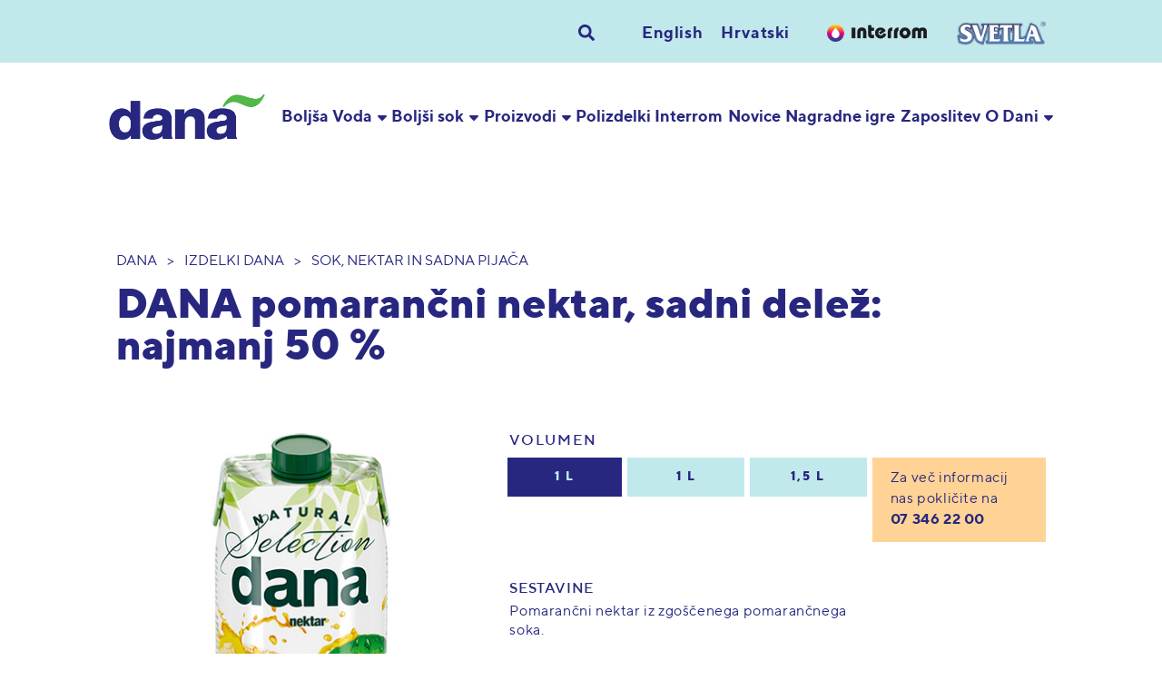

--- FILE ---
content_type: text/html; charset=UTF-8
request_url: https://www.dana.si/izdelek/dana-nektar-50-pomaranca/
body_size: 6565
content:
<!DOCTYPE html>
<html lang="sl-SI" class="no-js">
<head>
<meta charset="UTF-8">
<meta name="viewport" content="width=device-width">
<link rel="shortcut icon" type="image/png" href="https://www.dana.si/wp-content/themes/futuraddb/images/favicon.png"/>
<link rel="pingback" href="https://www.dana.si/xmlrpc.php">
<title>Dana | DANA pomarančni nektar, sadni delež: najmanj 50 %</title>
<meta name="description" content="S paleto svojih izdelkov spodbujamo boljše življenje. Pijte boljše – pijte Dana! Naravna mineralna voda. Sadni sok. Sadni nektar. Sadna pijača. Negazirana osvežilna pijača. Ledeni čaj. Sadni sirup. Alkoholne pijače.">
<meta property="og:title" content="Dana | DANA pomarančni nektar, sadni delež: najmanj 50 %">
<meta property="og:url" content="https://www.dana.si/izdelek/dana-nektar-50-pomaranca/">
<meta property="og:type" content="website">
<meta property="og:description" content="S paleto svojih izdelkov spodbujamo boljše življenje. Pijte boljše – pijte Dana! Naravna mineralna voda. Sadni sok. Sadni nektar. Sadna pijača. Negazirana osvežilna pijača. Ledeni čaj. Sadni sirup. Alkoholne pijače.">
<meta property="og:image" content="https://www.dana.si/wp-content/uploads/DANA-1L-pomaranca-nektar-brez-podlageCMYK.jpg">
<!-- <link rel="stylesheet" href="https://www.dana.si/wp-content/themes/futuraddb/css/hover-min.css?v=101"> -->
<!-- <link rel="stylesheet" href="https://www.dana.si/wp-content/themes/futuraddb/css/slick.css"> -->
<!-- <link rel="stylesheet" href="https://www.dana.si/wp-content/themes/futuraddb/css/slick-theme.css"> -->
<!-- <link rel="stylesheet" href="https://www.dana.si/wp-content/themes/futuraddb/css/main.css?v=172"> -->
<!-- <link rel="stylesheet" href="https://www.dana.si/wp-content/themes/futuraddb/css/custom-main.css?v=175"> -->
<script>
window.dataLayer = window.dataLayer || [];
function gtag() {
dataLayer.push(arguments);
}
gtag("consent", "default", {
ad_storage: "denied",
ad_user_data: "denied", 
ad_personalization: "denied",
analytics_storage: "denied",
functionality_storage: "denied",
personalization_storage: "denied",
security_storage: "granted",
wait_for_update: 2000,
});
gtag("set", "ads_data_redaction", true);
gtag("set", "url_passthrough", true);
</script>
<!-- Start cookieyes banner -->
<script id="cookieyes" type="text/javascript" src=https://cdn-cookieyes.com/client_data/80cc302356a5c231ac5e4437/script.js></script>
<!-- End cookieyes banner -->
<!-- <script>
/**
* GDPR cookie helper for Google Tag Manager
* Helper uses default dataLayer as GTM array
* @param name - name of cookie
* @constructor
*/
function GdprCookie (name) {
this.name = name;
this.variables = [];
/**
* Adds variable(s) to int array, publishes event to GTM and writes cookie
* @param variables {Array|String}
* @returns {Array|*}
*/
this.add = function (variables) {
if (typeof variables === 'string') variables = [variables];
for (var i = 0; i < variables.length; i++) {
var variable = variables[i];
if (!this.check(variable)) {
this.variables.push(variable);
try {
dataLayer.push({'event': variable});
} catch (err) {
console.log('dataLayer is not defined');
}
}
}
this.write();
return this.variables;
};
/**
* Removes variable(s) from int array and writes cookie
* @param variables {Array|String}
* @returns {Array|*}
*/
this.remove = function (variables) {
if (typeof variables === 'string') variables = [variables];
for (var i = 0; i < variables.length; i++) {
var variable = variables[i];
if (this.check(variable)) {
var index = this.variables.indexOf(variable);
this.variables.splice(index, 1);
this.write();
}
}
return this.variables;
};
/**
* Check if variable is saved in cookie
* @param variable {String}
* @returns {boolean}
*/
this.check = function (variable) {
return this.variables.indexOf(variable) !== -1;
};
/**
* Writes cookie
* @returns {Array|*}
*/
this.write = function () {
document.cookie = this.name + "=" + this.variables.join('|') + "; expires=Fri, 31 Dec 9999 23:59:59 GMT";
return this.variables;
};
/**
* Reads cookie
* @returns {Array|*}
*/
this.read = function () {
var cookie = document.cookie.split(';').filter(function (item) {
return item.indexOf(this.name + '=') >= 0
}.bind(this));
if (cookie.length > 0) {
this.variables = cookie[0].trim().replace(this.name + '=', '').split('|');
}
return this.variables;
};
// init
this.read();
}
</script> -->
<script type="text/javascript" >
// window.gdpr = new GdprCookie('gdpr_cookie');
// dataLayer = [{
//     'other': window.gdpr.check('other'), // true|false
//     'functional': window.gdpr.check('functional'), // true|false
//     'analytics': window.gdpr.check('analytics'), // true|false
//     'advertising': window.gdpr.check('advertising'), // true|false
// }];
// GTM code comes here
(function(w,d,s,l,i){w[l]=w[l]||[];w[l].push({'gtm.start':
new Date().getTime(),event:'gtm.js'});var f=d.getElementsByTagName(s)[0],
j=d.createElement(s),dl=l!='dataLayer'?'&l='+l:'';j.async=true;j.src=
'https://www.googletagmanager.com/gtm/js?id='+i+dl;f.parentNode.insertBefore(j,f);
})(window,document,'script','dataLayer','GTM-5BSSWQ3');
</script>
<meta name="google-site-verification" content="2RHfklhosYiCMSKvLOlUORQzkDDQsuFqzhzWwQSRgKg" />
<!-- Google tag (gtag.js) -->
<script type="text/javascript" async src="https://www.googletagmanager.com/gtag/js?id=G-E103WQ3JCP"></script>
<script type="text/javascript">
window.dataLayer = window.dataLayer || [];
function gtag(){dataLayer.push(arguments);}
gtag('js', new Date());
gtag('config', 'G-E103WQ3JCP');
</script>
</head>
<body class="izdelek-template-default single single-izdelek postid-580">
<header id="header">
<div class="header-wrap">
<div id="header-top">
<div class="wrap" style="overflow: auto">
<div class="row middle-xxs end-sm center-xxs">
<div class="col-xxs-12 top-links">
<button class="blank" id="header-top-search"></button>
<div class = "langSwitch">
<div class="wpml-ls-sidebars-sidebar-1 wpml-ls wpml-ls-legacy-list-horizontal">
<ul><li class="wpml-ls-slot-sidebar-1 wpml-ls-item wpml-ls-item-en wpml-ls-first-item wpml-ls-item-legacy-list-horizontal">
<a href="https://www.dana.si/en/izdelek/dana-nektar-50-pomaranca/" class="wpml-ls-link"><span class="wpml-ls-native" lang="en">English</span></a>
</li><li class="wpml-ls-slot-sidebar-1 wpml-ls-item wpml-ls-item-hr wpml-ls-last-item wpml-ls-item-legacy-list-horizontal">
<a href="https://www.dana.si/hr/izdelek/dana-nektar-50-pomaranca/" class="wpml-ls-link"><span class="wpml-ls-native" lang="hr">Hrvatski</span></a>
</li></ul>
</div>
</div>                    <a href="https://interrom.si" class="blank" id="header-top-interrom" target="_blank">
<img src="https://www.dana.si/wp-content/themes/futuraddb/images/interrom_logo.png" alt="Interrom">
</a>
<a href="https://svetla-voda.si/" class="blank" id="header-top-svetla" target="_blank">
<img src="https://www.dana.si/wp-content/themes/futuraddb/images/svetla.png" alt="Svetla voda">
</a>
</div>
</div>
</div>
<div id="header-search">
<div class="wrap">
<form role="search" action="https://www.dana.si/" method="get" class="row middle-sm" id="header-search-form">
<img src="https://www.dana.si/wp-content/themes/futuraddb/images/icon-search.svg" alt="Iskanje" class="icon">
<input id="header-search-input" class="col-xxs" type="text" name="s" placeholder="Vpiši iskalni pojem"/>
<button type="submit" class="btn">Išči</button>
<button class="blank" id="header-search-close"><img src="https://www.dana.si/wp-content/themes/futuraddb/images/icon-close.svg" alt="Zapri"></button>
</form>
</div>
</div>
</div>
<div id="header-main">
<div class="wrap">
<div class="row middle-xs between-xs mob-nav-wrap">
<a href="https://www.dana.si" class="blank" id="header-main-logo">
<img src="https://www.dana.si/wp-content/themes/futuraddb/images/logo.png" alt="Dana" id="logo">
<img src="https://www.dana.si/wp-content/themes/futuraddb/images/logo_white.png" alt="Dana" id="logoWhite">
</a>
<div id="mobile-nav">
<span class="line"></span>
<span class="line"></span>
<span class="line"></span>
</div>
<div class="col-xxs-12 desktop mobile-nav-active" id="header-nav">
<div class="row between-xs mobile-nav">
<div class="header-nav-item has-children">
<span class="blank header-nav-item-title hvr-underline-from-left">Boljša Voda</span>
<div class="header-nav-item-children">
<ul class="blank">
<li class="header-nav-subitem">
<a href="https://www.dana.si/boljsa-voda/pijte-boljso-vodo/" class="blank header-nav-subitem-title">Pijte boljšo vodo</a>
</li>
<li class="header-nav-subitem">
<a href="https://www.dana.si/boljsa-voda/izbira-vode/" class="blank header-nav-subitem-title">Izbira vode</a>
</li>
<li class="header-nav-subitem">
<a href="https://www.dana.si/boljsa-voda/vsebnost-mineralov/" class="blank header-nav-subitem-title">Vsebnost mineralov</a>
</li>
</ul>
</div>
</div>
<div class="header-nav-item has-children">
<span class="blank header-nav-item-title hvr-underline-from-left">Boljši sok</span>
<div class="header-nav-item-children">
<ul class="blank">
<li class="header-nav-subitem">
<a href="https://www.dana.si/boljsi-sok/pijte-boljsi-sok/" class="blank header-nav-subitem-title">Pijte boljši sok</a>
</li>
<li class="header-nav-subitem">
<a href="https://www.dana.si/boljsi-sok/pridelava/" class="blank header-nav-subitem-title">Pridelava</a>
</li>
<li class="header-nav-subitem">
<a href="https://www.dana.si/boljsi-sok/sestavine/" class="blank header-nav-subitem-title">Sestavine</a>
</li>
</ul>
</div>
</div>
<div class="header-nav-item has-children">
<span class="blank header-nav-item-title hvr-underline-from-left">Proizvodi</span>
<div class="header-nav-item-children">
<ul class="blank">
<li class="header-nav-subitem">
<a href="https://www.dana.si/izdelek/" class="blank header-nav-izdelek-group-title">Vsi izdelki</a>
</li>
<li class="header-nav-subitem">
<a href="https://www.dana.si/izdelek/?c=3" class="blank header-nav-izdelek-group-title">Voda, voda s sokom, Dana Vitamin, Dana Mineral</a>
</li>
<li class="header-nav-subitem">
<a href="https://www.dana.si/izdelek/?c=245" class="blank header-nav-izdelek-group-title">IsoTonic</a>
</li>
<li class="header-nav-subitem">
<a href="https://www.dana.si/izdelek/?c=59" class="blank header-nav-izdelek-group-title">Sok, nektar in sadna pijača</a>
</li>
<li class="header-nav-subitem">
<a href="https://www.dana.si/izdelek/?c=61" class="blank header-nav-izdelek-group-title">Sirup</a>
</li>
<li class="header-nav-subitem">
<a href="https://www.dana.si/izdelek/?c=60" class="blank header-nav-izdelek-group-title">Ledeni čaj</a>
</li>
<li class="header-nav-subitem">
<a href="https://www.dana.si/izdelek/?c=62" class="blank header-nav-izdelek-group-title">Gazirana pijača</a>
</li>
<li class="header-nav-subitem">
<a href="https://www.dana.si/izdelek/?c=80" class="blank header-nav-izdelek-group-title">Alkohol</a>
</li>
<li class="header-nav-subitem">
<a href="https://www.dana.si/izdelek/?c=220" class="blank header-nav-izdelek-group-title">Alkoholno razkužilo</a>
</li>
<li class="header-nav-subitem">
<a href="https://www.dana.si/izdelek/?c=246" class="blank header-nav-izdelek-group-title">Dana IsoTonic</a>
</li>
</ul>
</div>
</div>
<div class="header-nav-item">
<a href="https://interrom.si" class="blank header-nav-item-title hvr-underline-from-left" target="_blank" >Polizdelki Interrom</a>
</div>
<div class="header-nav-item">
<a href="https://www.dana.si/novica/" class="blank header-nav-item-title hvr-underline-from-left">Novice</a>
</div>
<div class="header-nav-item">
<a href="https://www.dana.si/nagradna-igra/" class="blank header-nav-item-title hvr-underline-from-left" target="_blank" >Nagradne igre</a>
</div>
<div class="header-nav-item">
<a href="https://www.dana.si/zaposlitve/" class="blank header-nav-item-title hvr-underline-from-left">Zaposlitev</a>
</div>
<div class="header-nav-item has-children">
<span class="blank header-nav-item-title hvr-underline-from-left">O Dani</span>
<div class="header-nav-item-children">
<ul class="blank">
<li class="header-nav-subitem">
<a href="https://www.dana.si/o-dani/o-podjetju/" class="blank header-nav-subitem-title">O Podjetju</a>
</li>
<li class="header-nav-subitem">
<a href="https://www.dana.si/o-dani/vizitka/" class="blank header-nav-subitem-title">Vizitka</a>
</li>
<li class="header-nav-subitem">
<a href="https://www.dana.si/o-dani/kontakti-in-ljudje/" class="blank header-nav-subitem-title">Kontakti in ljudje</a>
</li>
</ul>
</div>
</div>
</div>
<div class="mobile-social">
<a class="part-share-item" target="_blank" href="">
<img src="https://www.dana.si/wp-content/themes/futuraddb/images/icon-white-facebook.svg" alt="Facebook" class="icon">
</a>
<a class="part-share-item" target="_blank" href="">
<img src="https://www.dana.si/wp-content/themes/futuraddb/images/icon-white-instagram.svg" alt="Instagram" class="icon">
</a>
<a class="part-share-item" target="_blank" href="">
<img src="https://www.dana.si/wp-content/themes/futuraddb/images/icon-white-youtube.svg" alt="YouTube" class="icon">
</a>
</div>
<div id="mobile-search">
<div class = "langSwitch">
<div class="wpml-ls-sidebars-sidebar-1 wpml-ls wpml-ls-legacy-list-horizontal">
<ul><li class="wpml-ls-slot-sidebar-1 wpml-ls-item wpml-ls-item-en wpml-ls-first-item wpml-ls-item-legacy-list-horizontal">
<a href="https://www.dana.si/en/izdelek/dana-nektar-50-pomaranca/" class="wpml-ls-link"><span class="wpml-ls-native" lang="en">English</span></a>
</li><li class="wpml-ls-slot-sidebar-1 wpml-ls-item wpml-ls-item-hr wpml-ls-last-item wpml-ls-item-legacy-list-horizontal">
<a href="https://www.dana.si/hr/izdelek/dana-nektar-50-pomaranca/" class="wpml-ls-link"><span class="wpml-ls-native" lang="hr">Hrvatski</span></a>
</li></ul>
</div>
</div>                        <a href="https://interrom.si" class="blank mobile-links" target="_blank">
<img src="https://www.dana.si/wp-content/themes/futuraddb/images/interrom_logo.png" alt="Interrom">
</a>
<a href="https://svetla-voda.si/" class="blank mobile-links" target="_blank">
<img src="https://www.dana.si/wp-content/themes/futuraddb/images/svetla.png" alt="Svetla voda">
</a>
<div class="mobile-search-form">
<form role="search" action="https://www.dana.si/" method="get" class="row middle-sm" id="header-search-form">
<input id="header-search-input" class="col-xxs-12" type="text" name="s" placeholder="Vpiši iskalni pojem"/>
<button type="submit" class="btn">Išči</button>
</form>
</div>
</div>
</div>
</div>
</div>
</div>
</div>
</header>
<main id="izdelek" class="post">
<div id="izbiravode-content" class="page-content">
<div class="wrap">
<div class="part-breadcrumbs">
<a href="https://www.dana.si" class="blank part-breadcrumbs-item">Dana</a>
<span class="part-breadcrumbs-divider">></span>
<a href="https://www.dana.si/izdelek/" class="blank part-breadcrumbs-item">Izdelki Dana</a>
<span class="part-breadcrumbs-divider">></span>
<a href="https://www.dana.si/izdelek/?c=59" class="blank part-breadcrumbs-item">Sok, nektar in sadna pijača</a>
</div>
<h3>DANA pomarančni nektar, sadni delež: najmanj 50 %</h3>
</div>
<div class="part-cblock">
<div id="izdelek-info">
<a href="https://www.dana.si/izdelek/dana-nektar-50-jabolko/" class="part-sibling prev">
<span class="part-sibling-arrow prev"></span>
<span class="part-sibling-title">DANA nektar 50 %, jabolko</span>
</a>
<div class="wrap">
<div class="row">
<div class="col-sm-5 col-xs-6 col-xxs-12 image">
<img id="izdelek-info-image" src="https://www.dana.si/wp-content/uploads/DANA-1L-pomaranca-nektar-brez-podlageCMYK.jpg" alt="" srcset="https://www.dana.si/wp-content/uploads/DANA-1L-pomaranca-nektar-brez-podlageCMYK-180x180.jpg 180w, https://www.dana.si/wp-content/uploads/DANA-1L-pomaranca-nektar-brez-podlageCMYK-215x300.jpg 215w, https://www.dana.si/wp-content/uploads/DANA-1L-pomaranca-nektar-brez-podlageCMYK.jpg 420w, https://www.dana.si/wp-content/uploads/DANA-1L-pomaranca-nektar-brez-podlageCMYK.jpg 420w">
<p id="izdelek-info-package">tetra pak</p>
</div>
<div class="col-sm-7 col-xs-6 col-xxs-12 text">
<p id="izdelek-info-title">Volumen</p>
<div class="row">
<div id="izdelek-info-volume" class="col-md-8 col-sm-12 col-xs-12 col-xxs-12 content">
<div class="row">
<div class="col-xs-4 col-xxs-4 izdelek-volume-item active">
<button class="blank" data-content='{"title":"1 L","package":"tetra pak","image":{"src":"https:\/\/www.dana.si\/wp-content\/uploads\/DANA-1L-pomaranca-nektar-brez-podlageCMYK.jpg","srcset":"https:\/\/www.dana.si\/wp-content\/uploads\/DANA-1L-pomaranca-nektar-brez-podlageCMYK-180x180.jpg 180w, https:\/\/www.dana.si\/wp-content\/uploads\/DANA-1L-pomaranca-nektar-brez-podlageCMYK-215x300.jpg 215w, https:\/\/www.dana.si\/wp-content\/uploads\/DANA-1L-pomaranca-nektar-brez-podlageCMYK.jpg 420w, https:\/\/www.dana.si\/wp-content\/uploads\/DANA-1L-pomaranca-nektar-brez-podlageCMYK.jpg 420w","alt":""}}'>1 L</button>
</div>
<div class="col-xs-4 col-xxs-4 izdelek-volume-item ">
<button class="blank" data-content='{"title":"1 L","package":"steklenica","image":{"src":"https:\/\/www.dana.si\/wp-content\/uploads\/Pomaranca_nektar1L_2015_OK.jpg","srcset":"https:\/\/www.dana.si\/wp-content\/uploads\/Pomaranca_nektar1L_2015_OK-180x180.jpg 180w, https:\/\/www.dana.si\/wp-content\/uploads\/Pomaranca_nektar1L_2015_OK-215x300.jpg 215w, https:\/\/www.dana.si\/wp-content\/uploads\/Pomaranca_nektar1L_2015_OK.jpg 420w, https:\/\/www.dana.si\/wp-content\/uploads\/Pomaranca_nektar1L_2015_OK.jpg 420w","alt":""}}'>1 L</button>
</div>
<div class="col-xs-4 col-xxs-4 izdelek-volume-item ">
<button class="blank" data-content='{"title":"1,5 L","package":"tetra pak","image":{"src":"https:\/\/www.dana.si\/wp-content\/uploads\/DANA-15L-Pomaranca-brez-podlageCMYK.jpg","srcset":"https:\/\/www.dana.si\/wp-content\/uploads\/DANA-15L-Pomaranca-brez-podlageCMYK-180x180.jpg 180w, https:\/\/www.dana.si\/wp-content\/uploads\/DANA-15L-Pomaranca-brez-podlageCMYK-215x300.jpg 215w, https:\/\/www.dana.si\/wp-content\/uploads\/DANA-15L-Pomaranca-brez-podlageCMYK.jpg 420w, https:\/\/www.dana.si\/wp-content\/uploads\/DANA-15L-Pomaranca-brez-podlageCMYK.jpg 420w","alt":""}}'>1,5 L</button>
</div>
</div>
</div>
<div id="izdelek-info-phone" class="col-md-4 col-sm-12 col-xs-12 col-xxs-12 phone hide-phone">
<p>Za več informacij nas pokličite na<br><strong>        <a href="tel:073462200" class="blank">07 346 22 00</a>
</strong></p>
</div>
</div>
<div class="row">
<div id="izdelek-info-content" class="col-sm-8 col-xs-12 col-xxs-12">
<p class="izdelek-info-item dana-bp-item">
<strong>Sestavine</strong>
<br>
Pomarančni nektar iz zgoščenega pomarančnega soka.<br />
<br />
Sadni delež: najmanj 50 %.<br />
<br />
Sestavine: pomarančni sok iz zgoščenega pomarančnega soka, voda, glukozni-fruktozni sirup, sladkor, kislina (citronska kislina) in antioksidant (askorbinska kislina). Pasterizirano.                                        </p>
<p class="izdelek-info-item dana-bp-item">
<strong>Hramba</strong>
<br>
Pred uporabo pretresite. Izdelek hranite v hladnem prostoru. Po odprtju hranite v hladilniku in porabite v 3-4 dneh.                                        </p>
<p class="izdelek-info-item dana-bp-item">
<strong>
Povprečna hranilna vrednost na<br>100 ml izdelka                                            </strong>
<br>
</p>
<table>
<tbody>
<tr>
<td>Energijska vrednost</td>
<td>170 kJ (40 kcal)</td>
</tr>
<tr>
<td>Maščobe</td>
<td>0 g</td>
</tr>
<tr>
<td>- od tega nasičene maščobe</td>
<td>0 g</td>
</tr>
<tr>
<td>Ogljikovi hidrati</td>
<td>10 g</td>
</tr>
<tr>
<td>- od tega sladkorji</td>
<td>9,8 g</td>
</tr>
<tr>
<td>Beljakovine<sub></sub><sup></sup></td>
<td>0 g</td>
</tr>
<tr>
<td>Sol<sub></sub><sup></sup></td>
<td><0,01 g</td>
</tr>
</tbody>
</table>
</div>
<div id="izdelek-info-phone" class="col-xxs-12 phone show-phone" >
<p>Za več informacij nas pokličite na<br><strong>        <a href="tel:073462200" class="blank">07 346 22 00</a>
</strong></p>
</div>
</div>
</div>
</div>
</div>
<a href="https://www.dana.si/izdelek/dana-nektar-50-breskev-jabolko/" class="part-sibling next">
<span class="part-sibling-title">DANA nektar 50 %, breskev, jabolko</span>
<span class="part-sibling-arrow next"></span>
</a>
</div>
</div>
<div class="wrap wrap-mobile">
<div class="part-cblock">
<hr class="part-hr">
</div>
<div class="part-cblock">
<div id="izdelek-similar">
<h3>Priporočamo tudi</h3>
<div class="row similar-slider">
<a href="https://www.dana.si/izdelek/dana-s-sokom-limone-melise/" class="blank col-sm-3 col-xs-4 col-xxs-6 izdelek-similar-item">
<img src="https://www.dana.si/wp-content/uploads/Dana_LimonaMelisa_1L_CMYK.jpg" alt="DANA s sokom limone &#038; melise">
<p>DANA s sokom limone &#038; melise</p>
</a>
<a href="https://www.dana.si/izdelek/dana-ledeni-caj-breskev/" class="blank col-sm-3 col-xs-4 col-xxs-6 izdelek-similar-item">
<img src="https://www.dana.si/wp-content/uploads/3830078501447_Dana_IceTea_breskev_05LPET_web-1.png" alt="DANA ledeni čaj, breskev">
<p>DANA ledeni čaj, breskev</p>
</a>
<a href="https://www.dana.si/izdelek/dana-limonada-green-joy-nizkoenergijska-negazirana-brezalkoholna-pijaca-s-sokom-limone-in-grenivke/" class="blank col-sm-3 col-xs-4 col-xxs-6 izdelek-similar-item">
<img src="https://www.dana.si/wp-content/uploads/3830055525817_DANA_limonada_Green_yoj_sadna_pijaca_1LPrizma_1.png" alt="DANA Limonada Green joy &#8211; nizkoenergijska negazirana brezalkoholna pijača s sokom limone in grenivke">
<p>DANA Limonada Green joy &#8211; nizkoenergijska negazirana brezalkoholna pijača s sokom limone in grenivke</p>
</a>
<a href="https://www.dana.si/izdelek/dana-sadna-pijaca-10-crni-ribez-aronija-jabolko/" class="blank col-sm-3 col-xs-4 col-xxs-6 izdelek-similar-item">
<img src="https://www.dana.si/wp-content/uploads/3830055525879_DANA_Crni_ribez_sadna_pijaca_1LPrizma_nizkoresolucijska.png" alt="DANA sadna pijača črni ribez, sadni delež: min. 10 %; črni ribez, aronija, jabolko">
<p>DANA sadna pijača črni ribez, sadni delež: min. 10 %; črni ribez, aronija, jabolko</p>
</a>
</div>
<a id="izdelek-similar-archive" href="https://www.dana.si/izdelek/" class="simple big">Vsi izdelki</a>
</div>
</div>
</div>
</div>
<div class="part-cta">
<div class="row">
<a class="col-xs-6 col-xxs-12 row middle-xxs center-xxs blank part-cta-item" href="https://www.dana.si/boljsi-sok/pijte-boljsi-sok/">
<img src='https://www.dana.si/wp-content/uploads/Dana_TabImgs_752x500Sladkor-3.jpg' alt='' srcset='https://www.dana.si/wp-content/uploads/Dana_TabImgs_752x500Sladkor-3-180x180.jpg 180w, https://www.dana.si/wp-content/uploads/Dana_TabImgs_752x500Sladkor-3-300x199.jpg 300w, https://www.dana.si/wp-content/uploads/Dana_TabImgs_752x500Sladkor-3.jpg 752w, https://www.dana.si/wp-content/uploads/Dana_TabImgs_752x500Sladkor-3.jpg 752w' class='part-cta-image'>                            <span class="part-cta-title white">Pijte boljši sok</span>
</a>
<a class="col-xs-6 col-xxs-12 row middle-xxs center-xxs blank part-cta-item" href="https://www.dana.si/boljsa-voda/">
<img src='https://www.dana.si/wp-content/uploads/Dana_TabImgs_752x500VodaVsebujeMinerale.jpg' alt='' srcset='https://www.dana.si/wp-content/uploads/Dana_TabImgs_752x500VodaVsebujeMinerale-180x180.jpg 180w, https://www.dana.si/wp-content/uploads/Dana_TabImgs_752x500VodaVsebujeMinerale-300x199.jpg 300w, https://www.dana.si/wp-content/uploads/Dana_TabImgs_752x500VodaVsebujeMinerale.jpg 752w, https://www.dana.si/wp-content/uploads/Dana_TabImgs_752x500VodaVsebujeMinerale.jpg 752w' class='part-cta-image'>                            <span class="part-cta-title white">Pijte boljšo vodo</span>
</a>
</div>
</div>
</main>
<footer id="footer">
<div id="footer-main">
<div class="wrap">
<div class="part-cblock">
<div id="footer-main-contacts" class="row">
<div class="col-sm-3 col-xs-6 col-xxs-12">
<p class="dana-bp-item">
<strong>Dana, proizvodnja in prodaja pijač, d.o.o.</strong>
<br>
Glavna cesta 34<br />
8233 Mirna                        </p>
</div>
<div class="col-sm-3 col-sm-offset-1 col-xs-6 col-xxs-12">
<p class="dana-bp-item">
<strong>Kontakt</strong>
<br>
<a href="tel:073462200" class="blank">07 346 22 00</a>
<br>
<a href="mailto:dana@dana.si" class="blank">dana@dana.si</a>
</p>
</div>
<div class="col-sm-3 col-sm-offset-2 col-xxs-12 footer-social">
<p class="dana-bp-item">
<strong>Povežite se z nami</strong>
<br>
</p>
<div id="footer-main-social" class="part-share">
<a class="part-share-item hvr-grow" target="_blank" href="https://www.facebook.com/DanaMirna">
<img src="https://www.dana.si/wp-content/themes/futuraddb/images/icon-white-facebook.svg" alt="Facebook" class="icon">
</a>
<a class="part-share-item hvr-grow" target="_blank" href="https://www.instagram.com/danamirna/">
<img src="https://www.dana.si/wp-content/themes/futuraddb/images/icon-white-instagram.svg" alt="Instagram" class="icon">
</a>
<a class="part-share-item hvr-grow" target="_blank" href="https://www.youtube.com/user/danamirna">
<img src="https://www.dana.si/wp-content/themes/futuraddb/images/icon-white-youtube.svg" alt="YouTube" class="icon">
</a>
</div>
</div>
</div>
<div id="footer-main-links" class="row footer-social">
<div class="col-sm-3 col-xs-6 col-xxs-12">
<a href="https://www.dana.si/o-dani/vizitka/" class="simple">Vizitka podjetja</a>
</div>
<div class="col-sm-3 col-sm-offset-1 col-xs-6 col-xxs-12">
<a href="https://www.dana.si/o-dani/kontakti-in-ljudje/" class="simple">Kontakti zaposlenih</a>
</div>
<div class="col-sm-3 col-sm-offset-2 col-xxs-12">
<p>#virživljenja</p>
</div>
</div>
</div>
<div class="part-cblock">
<hr class="part-hr">
</div>
<div class="part-cblock">
<div id="footer-main-nav" class="row">
<div class="col-sm-9 col-xxs-12">
<a href="https://www.dana.si/uporaba-piskotkov/" class="blank">Uporaba piškotkov</a>
<a href="https://www.dana.si/pravno-obvestilo/" class="blank">Pravno obvestilo</a>
</div>
<div class="col-sm-3 col-xxs-12">
<p>Minister za zdravje opozarja: <br>Uživanje alkohola škoduje zdravju! </p>
</div>
</div>
</div>
</div>
</div>
<div id="footer-bottom">
<div class="wrap">
<div class="row">
<p class="col-xs-6 col-xxs-4">Dana 2018</p>
<p class="col-xs-6 col-xxs-8" style="text-align: right;">
<a href="http://futura.si" class="blank" target="_blank">Spletna stran by Futura</a>
</p>
</div>
</div>
</div>
</footer>
<!--     <script>
function CookieNotice (name) {
this.name = name;
this.visible = true;
this.consent = false;
this.events = [];
var emit = function (self, eventName) {
if (self.events[eventName]) self.events[eventName](self);
};
var init = function (self) {
setTimeout(function () {
if (self.check()) {
self.approve();
}
emit(self, 'init');
}.bind(self), 10);
};
this.write = function () {
document.cookie = this.name + "=true; expires=Fri, 31 Dec 9999 23:59:59 GMT";
return this;
};
this.remove = function () {
document.cookie = this.name + "=false; expires=Thu, 01 Jan 1970 00:00:00 GMT";
return this;
};
this.check = function () {
var cookie = document.cookie.split(';').filter(function (item) {
return item.indexOf(this.name + '=') >= 0
}.bind(this));
if (cookie.length > 0) {
return cookie[0].trim().replace(this.name + '=', '') === 'true';
} else {
return false;
}
};
this.approve = function () {
this.visible = false;
this.consent = true;
this.write();
emit(this, 'consent');
emit(this, 'hide');
};
this.cancel = function () {
this.visible = false;
this.consent = false;
emit(this, 'cancel');
emit(this, 'hide');
};
this.on = function (eventName, callback) {
this.events[eventName] = callback;
};
// init
init(this);
}
var cookieNotice = new CookieNotice('cookie_consent');
cookieNotice.on('consent', function () {
window.gdpr.add(['other', 'functional', 'analytics', 'advertising']);
var el = document.getElementById('cookie');
if (el) {
el.parentNode.removeChild(el);
}
});
</script>
<div id="cookie">
<div class="wrap">
<div id="cookie-notice" class="row middle-sm">
<div class="col-sm col-xxs-12 text">
<p class="h4">Piškotki</p>
<p>Na našem spletnem mestu uporabljamo piškotke za zagotavljanje sodobne uporabniške izkušnje, promocijo in statistiko obiska. Z izborom opcije »se strinjam« se strinjate z uporabo piškotkov. V primeru nestrinjanja lahko uredite podrobne nastavitve, vendar se vam zaradi omejitev nekatere zanimive funkcionalnosti in vsebine ne bodo prikazovale.</p>
</div>
<div class="col-sm-3 col-sm-offset-1 col-xxs-12 btns">
<button class="btn" onclick="cookieNotice.approve()">Se strinjam</button>
<p>ali</p>
<a href="https://www.dana.si/?post_type=page&p=499">Podrobne nastavitve</a>
</div>
</div>
</div>
</div>
-->
<script src="https://ajax.googleapis.com/ajax/libs/jquery/3.2.1/jquery.min.js"></script>
<script src="https://www.dana.si/wp-content/themes/futuraddb/js/main.js?v=170"></script>
<script src="https://www.dana.si/wp-content/themes/futuraddb/js/slick.min.js"></script>
<!-- <link rel='stylesheet' id='wpml-legacy-horizontal-list-0-css' href='//www.dana.si/wp-content/plugins/sitepress-multilingual-cms/templates/language-switchers/legacy-list-horizontal/style.css?ver=1' type='text/css' media='all' /> -->
<link rel="stylesheet" type="text/css" href="//www.dana.si/wp-content/cache/wpfc-minified/esa9zlci/bvs3.css" media="all"/>
</body>
</html><!-- WP Fastest Cache file was created in 0.221 seconds, on 25. January, 2026 @ 3:11 -->

--- FILE ---
content_type: text/css
request_url: https://www.dana.si/wp-content/cache/wpfc-minified/esa9zlci/bvs3.css
body_size: 21408
content:
@charset "UTF-8";
@charset 'UTF-8';
transform:scale(1.1)}.hvr-shrink{display:inline-block;vertical-align:middle;-webkit-transform:perspective(1px) translateZ(0);transform:perspective(1px) translateZ(0);box-shadow:0 0 1px rgba(0,0,0,0);-webkit-transition-duration:.3s;transition-duration:.3s;-webkit-transition-property:transform;transition-property:transform}.hvr-shrink:active,.hvr-shrink:focus,.hvr-shrink:hover{-webkit-transform:scale(0.9);transform:scale(0.9)}@-webkit-keyframes hvr-pulse{25%{-webkit-transform:scale(1.1);transform:scale(1.1)}75%{-webkit-transform:scale(0.9);transform:scale(0.9)}}@keyframes hvr-pulse{25%{-webkit-transform:scale(1.1);transform:scale(1.1)}75%{-webkit-transform:scale(0.9);transform:scale(0.9)}}.hvr-pulse{display:inline-block;vertical-align:middle;-webkit-transform:perspective(1px) translateZ(0);transform:perspective(1px) translateZ(0);box-shadow:0 0 1px rgba(0,0,0,0)}.hvr-pulse:active,.hvr-pulse:focus,.hvr-pulse:hover{-webkit-animation-name:hvr-pulse;animation-name:hvr-pulse;-webkit-animation-duration:1s;animation-duration:1s;-webkit-animation-timing-function:linear;animation-timing-function:linear;-webkit-animation-iteration-count:infinite;animation-iteration-count:infinite}@-webkit-keyframes hvr-pulse-grow{to{-webkit-transform:scale(1.1);transform:scale(1.1)}}@keyframes hvr-pulse-grow{to{-webkit-transform:scale(1.1);transform:scale(1.1)}}.hvr-pulse-grow{display:inline-block;vertical-align:middle;-webkit-transform:perspective(1px) translateZ(0);transform:perspective(1px) translateZ(0);box-shadow:0 0 1px rgba(0,0,0,0)}.hvr-pulse-grow:active,.hvr-pulse-grow:focus,.hvr-pulse-grow:hover{-webkit-animation-name:hvr-pulse-grow;animation-name:hvr-pulse-grow;-webkit-animation-duration:.3s;animation-duration:.3s;-webkit-animation-timing-function:linear;animation-timing-function:linear;-webkit-animation-iteration-count:infinite;animation-iteration-count:infinite;-webkit-animation-direction:alternate;animation-direction:alternate}@-webkit-keyframes hvr-pulse-shrink{to{-webkit-transform:scale(0.9);transform:scale(0.9)}}@keyframes hvr-pulse-shrink{to{-webkit-transform:scale(0.9);transform:scale(0.9)}}.hvr-pulse-shrink{display:inline-block;vertical-align:middle;-webkit-transform:perspective(1px) translateZ(0);transform:perspective(1px) translateZ(0);box-shadow:0 0 1px rgba(0,0,0,0)}.hvr-pulse-shrink:active,.hvr-pulse-shrink:focus,.hvr-pulse-shrink:hover{-webkit-animation-name:hvr-pulse-shrink;animation-name:hvr-pulse-shrink;-webkit-animation-duration:.3s;animation-duration:.3s;-webkit-animation-timing-function:linear;animation-timing-function:linear;-webkit-animation-iteration-count:infinite;animation-iteration-count:infinite;-webkit-animation-direction:alternate;animation-direction:alternate}@-webkit-keyframes hvr-push{50%{-webkit-transform:scale(0.8);transform:scale(0.8)}100%{-webkit-transform:scale(1);transform:scale(1)}}@keyframes hvr-push{50%{-webkit-transform:scale(0.8);transform:scale(0.8)}100%{-webkit-transform:scale(1);transform:scale(1)}}.hvr-push{display:inline-block;vertical-align:middle;-webkit-transform:perspective(1px) translateZ(0);transform:perspective(1px) translateZ(0);box-shadow:0 0 1px rgba(0,0,0,0)}.hvr-push:active,.hvr-push:focus,.hvr-push:hover{-webkit-animation-name:hvr-push;animation-name:hvr-push;-webkit-animation-duration:.3s;animation-duration:.3s;-webkit-animation-timing-function:linear;animation-timing-function:linear;-webkit-animation-iteration-count:1;animation-iteration-count:1}@-webkit-keyframes hvr-pop{50%{-webkit-transform:scale(1.2);transform:scale(1.2)}}@keyframes hvr-pop{50%{-webkit-transform:scale(1.2);transform:scale(1.2)}}.hvr-pop{display:inline-block;vertical-align:middle;-webkit-transform:perspective(1px) translateZ(0);transform:perspective(1px) translateZ(0);box-shadow:0 0 1px rgba(0,0,0,0)}.hvr-pop:active,.hvr-pop:focus,.hvr-pop:hover{-webkit-animation-name:hvr-pop;animation-name:hvr-pop;-webkit-animation-duration:.3s;animation-duration:.3s;-webkit-animation-timing-function:linear;animation-timing-function:linear;-webkit-animation-iteration-count:1;animation-iteration-count:1}.hvr-bounce-in{display:inline-block;vertical-align:middle;-webkit-transform:perspective(1px) translateZ(0);transform:perspective(1px) translateZ(0);box-shadow:0 0 1px rgba(0,0,0,0);-webkit-transition-duration:.5s;transition-duration:.5s}.hvr-bounce-in:active,.hvr-bounce-in:focus,.hvr-bounce-in:hover{-webkit-transform:scale(1.2);transform:scale(1.2);-webkit-transition-timing-function:cubic-bezier(0.47,2.02,.31,-.36);transition-timing-function:cubic-bezier(0.47,2.02,.31,-.36)}.hvr-bounce-out{display:inline-block;vertical-align:middle;-webkit-transform:perspective(1px) translateZ(0);transform:perspective(1px) translateZ(0);box-shadow:0 0 1px rgba(0,0,0,0);-webkit-transition-duration:.5s;transition-duration:.5s}.hvr-bounce-out:active,.hvr-bounce-out:focus,.hvr-bounce-out:hover{-webkit-transform:scale(0.8);transform:scale(0.8);-webkit-transition-timing-function:cubic-bezier(0.47,2.02,.31,-.36);transition-timing-function:cubic-bezier(0.47,2.02,.31,-.36)}.hvr-rotate{display:inline-block;vertical-align:middle;-webkit-transform:perspective(1px) translateZ(0);transform:perspective(1px) translateZ(0);box-shadow:0 0 1px rgba(0,0,0,0);-webkit-transition-duration:.3s;transition-duration:.3s;-webkit-transition-property:transform;transition-property:transform}.hvr-rotate:active,.hvr-rotate:focus,.hvr-rotate:hover{-webkit-transform:rotate(4deg);transform:rotate(4deg)}.hvr-grow-rotate{display:inline-block;vertical-align:middle;-webkit-transform:perspective(1px) translateZ(0);transform:perspective(1px) translateZ(0);box-shadow:0 0 1px rgba(0,0,0,0);-webkit-transition-duration:.3s;transition-duration:.3s;-webkit-transition-property:transform;transition-property:transform}.hvr-grow-rotate:active,.hvr-grow-rotate:focus,.hvr-grow-rotate:hover{-webkit-transform:scale(1.1) rotate(4deg);transform:scale(1.1) rotate(4deg)}.hvr-float{display:inline-block;vertical-align:middle;-webkit-transform:perspective(1px) translateZ(0);transform:perspective(1px) translateZ(0);box-shadow:0 0 1px rgba(0,0,0,0);-webkit-transition-duration:.3s;transition-duration:.3s;-webkit-transition-property:transform;transition-property:transform;-webkit-transition-timing-function:ease-out;transition-timing-function:ease-out}.hvr-float:active,.hvr-float:focus,.hvr-float:hover{-webkit-transform:translateY(-8px);transform:translateY(-8px)}.hvr-sink{display:inline-block;vertical-align:middle;-webkit-transform:perspective(1px) translateZ(0);transform:perspective(1px) translateZ(0);box-shadow:0 0 1px rgba(0,0,0,0);-webkit-transition-duration:.3s;transition-duration:.3s;-webkit-transition-property:transform;transition-property:transform;-webkit-transition-timing-function:ease-out;transition-timing-function:ease-out}.hvr-sink:active,.hvr-sink:focus,.hvr-sink:hover{-webkit-transform:translateY(8px);transform:translateY(8px)}@-webkit-keyframes hvr-bob{0%{-webkit-transform:translateY(-8px);transform:translateY(-8px)}50%{-webkit-transform:translateY(-4px);transform:translateY(-4px)}100%{-webkit-transform:translateY(-8px);transform:translateY(-8px)}}@keyframes hvr-bob{0%{-webkit-transform:translateY(-8px);transform:translateY(-8px)}50%{-webkit-transform:translateY(-4px);transform:translateY(-4px)}100%{-webkit-transform:translateY(-8px);transform:translateY(-8px)}}@-webkit-keyframes hvr-bob-float{100%{-webkit-transform:translateY(-8px);transform:translateY(-8px)}}@keyframes hvr-bob-float{100%{-webkit-transform:translateY(-8px);transform:translateY(-8px)}}.hvr-bob{display:inline-block;vertical-align:middle;-webkit-transform:perspective(1px) translateZ(0);transform:perspective(1px) translateZ(0);box-shadow:0 0 1px rgba(0,0,0,0)}.hvr-bob:active,.hvr-bob:focus,.hvr-bob:hover{-webkit-animation-name:hvr-bob-float,hvr-bob;animation-name:hvr-bob-float,hvr-bob;-webkit-animation-duration:.3s,1.5s;animation-duration:.3s,1.5s;-webkit-animation-delay:0s,.3s;animation-delay:0s,.3s;-webkit-animation-timing-function:ease-out,ease-in-out;animation-timing-function:ease-out,ease-in-out;-webkit-animation-iteration-count:1,infinite;animation-iteration-count:1,infinite;-webkit-animation-fill-mode:forwards;animation-fill-mode:forwards;-webkit-animation-direction:normal,alternate;animation-direction:normal,alternate}@-webkit-keyframes hvr-hang{0%{-webkit-transform:translateY(8px);transform:translateY(8px)}50%{-webkit-transform:translateY(4px);transform:translateY(4px)}100%{-webkit-transform:translateY(8px);transform:translateY(8px)}}@keyframes hvr-hang{0%{-webkit-transform:translateY(8px);transform:translateY(8px)}50%{-webkit-transform:translateY(4px);transform:translateY(4px)}100%{-webkit-transform:translateY(8px);transform:translateY(8px)}}@-webkit-keyframes hvr-hang-sink{100%{-webkit-transform:translateY(8px);transform:translateY(8px)}}@keyframes hvr-hang-sink{100%{-webkit-transform:translateY(8px);transform:translateY(8px)}}.hvr-hang{display:inline-block;vertical-align:middle;-webkit-transform:perspective(1px) translateZ(0);transform:perspective(1px) translateZ(0);box-shadow:0 0 1px rgba(0,0,0,0)}.hvr-hang:active,.hvr-hang:focus,.hvr-hang:hover{-webkit-animation-name:hvr-hang-sink,hvr-hang;animation-name:hvr-hang-sink,hvr-hang;-webkit-animation-duration:.3s,1.5s;animation-duration:.3s,1.5s;-webkit-animation-delay:0s,.3s;animation-delay:0s,.3s;-webkit-animation-timing-function:ease-out,ease-in-out;animation-timing-function:ease-out,ease-in-out;-webkit-animation-iteration-count:1,infinite;animation-iteration-count:1,infinite;-webkit-animation-fill-mode:forwards;animation-fill-mode:forwards;-webkit-animation-direction:normal,alternate;animation-direction:normal,alternate}.hvr-skew{display:inline-block;vertical-align:middle;-webkit-transform:perspective(1px) translateZ(0);transform:perspective(1px) translateZ(0);box-shadow:0 0 1px rgba(0,0,0,0);-webkit-transition-duration:.3s;transition-duration:.3s;-webkit-transition-property:transform;transition-property:transform}.hvr-skew:active,.hvr-skew:focus,.hvr-skew:hover{-webkit-transform:skew(-10deg);transform:skew(-10deg)}.hvr-skew-forward{display:inline-block;vertical-align:middle;-webkit-transform:perspective(1px) translateZ(0);transform:perspective(1px) translateZ(0);box-shadow:0 0 1px rgba(0,0,0,0);-webkit-transition-duration:.3s;transition-duration:.3s;-webkit-transition-property:transform;transition-property:transform;-webkit-transform-origin:0 100%;transform-origin:0 100%}.hvr-skew-forward:active,.hvr-skew-forward:focus,.hvr-skew-forward:hover{-webkit-transform:skew(-10deg);transform:skew(-10deg)}.hvr-skew-backward{display:inline-block;vertical-align:middle;-webkit-transform:perspective(1px) translateZ(0);transform:perspective(1px) translateZ(0);box-shadow:0 0 1px rgba(0,0,0,0);-webkit-transition-duration:.3s;transition-duration:.3s;-webkit-transition-property:transform;transition-property:transform;-webkit-transform-origin:0 100%;transform-origin:0 100%}.hvr-skew-backward:active,.hvr-skew-backward:focus,.hvr-skew-backward:hover{-webkit-transform:skew(10deg);transform:skew(10deg)}@-webkit-keyframes hvr-wobble-vertical{16.65%{-webkit-transform:translateY(8px);transform:translateY(8px)}33.3%{-webkit-transform:translateY(-6px);transform:translateY(-6px)}49.95%{-webkit-transform:translateY(4px);transform:translateY(4px)}66.6%{-webkit-transform:translateY(-2px);transform:translateY(-2px)}83.25%{-webkit-transform:translateY(1px);transform:translateY(1px)}100%{-webkit-transform:translateY(0);transform:translateY(0)}}@keyframes hvr-wobble-vertical{16.65%{-webkit-transform:translateY(8px);transform:translateY(8px)}33.3%{-webkit-transform:translateY(-6px);transform:translateY(-6px)}49.95%{-webkit-transform:translateY(4px);transform:translateY(4px)}66.6%{-webkit-transform:translateY(-2px);transform:translateY(-2px)}83.25%{-webkit-transform:translateY(1px);transform:translateY(1px)}100%{-webkit-transform:translateY(0);transform:translateY(0)}}.hvr-wobble-vertical{display:inline-block;vertical-align:middle;-webkit-transform:perspective(1px) translateZ(0);transform:perspective(1px) translateZ(0);box-shadow:0 0 1px rgba(0,0,0,0)}.hvr-wobble-vertical:active,.hvr-wobble-vertical:focus,.hvr-wobble-vertical:hover{-webkit-animation-name:hvr-wobble-vertical;animation-name:hvr-wobble-vertical;-webkit-animation-duration:1s;animation-duration:1s;-webkit-animation-timing-function:ease-in-out;animation-timing-function:ease-in-out;-webkit-animation-iteration-count:1;animation-iteration-count:1}@-webkit-keyframes hvr-wobble-horizontal{16.65%{-webkit-transform:translateX(8px);transform:translateX(8px)}33.3%{-webkit-transform:translateX(-6px);transform:translateX(-6px)}49.95%{-webkit-transform:translateX(4px);transform:translateX(4px)}66.6%{-webkit-transform:translateX(-2px);transform:translateX(-2px)}83.25%{-webkit-transform:translateX(1px);transform:translateX(1px)}100%{-webkit-transform:translateX(0);transform:translateX(0)}}@keyframes hvr-wobble-horizontal{16.65%{-webkit-transform:translateX(8px);transform:translateX(8px)}33.3%{-webkit-transform:translateX(-6px);transform:translateX(-6px)}49.95%{-webkit-transform:translateX(4px);transform:translateX(4px)}66.6%{-webkit-transform:translateX(-2px);transform:translateX(-2px)}83.25%{-webkit-transform:translateX(1px);transform:translateX(1px)}100%{-webkit-transform:translateX(0);transform:translateX(0)}}.hvr-wobble-horizontal{display:inline-block;vertical-align:middle;-webkit-transform:perspective(1px) translateZ(0);transform:perspective(1px) translateZ(0);box-shadow:0 0 1px rgba(0,0,0,0)}.hvr-wobble-horizontal:active,.hvr-wobble-horizontal:focus,.hvr-wobble-horizontal:hover{-webkit-animation-name:hvr-wobble-horizontal;animation-name:hvr-wobble-horizontal;-webkit-animation-duration:1s;animation-duration:1s;-webkit-animation-timing-function:ease-in-out;animation-timing-function:ease-in-out;-webkit-animation-iteration-count:1;animation-iteration-count:1}@-webkit-keyframes hvr-wobble-to-bottom-right{16.65%{-webkit-transform:translate(8px,8px);transform:translate(8px,8px)}33.3%{-webkit-transform:translate(-6px,-6px);transform:translate(-6px,-6px)}49.95%{-webkit-transform:translate(4px,4px);transform:translate(4px,4px)}66.6%{-webkit-transform:translate(-2px,-2px);transform:translate(-2px,-2px)}83.25%{-webkit-transform:translate(1px,1px);transform:translate(1px,1px)}100%{-webkit-transform:translate(0,0);transform:translate(0,0)}}@keyframes hvr-wobble-to-bottom-right{16.65%{-webkit-transform:translate(8px,8px);transform:translate(8px,8px)}33.3%{-webkit-transform:translate(-6px,-6px);transform:translate(-6px,-6px)}49.95%{-webkit-transform:translate(4px,4px);transform:translate(4px,4px)}66.6%{-webkit-transform:translate(-2px,-2px);transform:translate(-2px,-2px)}83.25%{-webkit-transform:translate(1px,1px);transform:translate(1px,1px)}100%{-webkit-transform:translate(0,0);transform:translate(0,0)}}.hvr-wobble-to-bottom-right{display:inline-block;vertical-align:middle;-webkit-transform:perspective(1px) translateZ(0);transform:perspective(1px) translateZ(0);box-shadow:0 0 1px rgba(0,0,0,0)}.hvr-wobble-to-bottom-right:active,.hvr-wobble-to-bottom-right:focus,.hvr-wobble-to-bottom-right:hover{-webkit-animation-name:hvr-wobble-to-bottom-right;animation-name:hvr-wobble-to-bottom-right;-webkit-animation-duration:1s;animation-duration:1s;-webkit-animation-timing-function:ease-in-out;animation-timing-function:ease-in-out;-webkit-animation-iteration-count:1;animation-iteration-count:1}@-webkit-keyframes hvr-wobble-to-top-right{16.65%{-webkit-transform:translate(8px,-8px);transform:translate(8px,-8px)}33.3%{-webkit-transform:translate(-6px,6px);transform:translate(-6px,6px)}49.95%{-webkit-transform:translate(4px,-4px);transform:translate(4px,-4px)}66.6%{-webkit-transform:translate(-2px,2px);transform:translate(-2px,2px)}83.25%{-webkit-transform:translate(1px,-1px);transform:translate(1px,-1px)}100%{-webkit-transform:translate(0,0);transform:translate(0,0)}}@keyframes hvr-wobble-to-top-right{16.65%{-webkit-transform:translate(8px,-8px);transform:translate(8px,-8px)}33.3%{-webkit-transform:translate(-6px,6px);transform:translate(-6px,6px)}49.95%{-webkit-transform:translate(4px,-4px);transform:translate(4px,-4px)}66.6%{-webkit-transform:translate(-2px,2px);transform:translate(-2px,2px)}83.25%{-webkit-transform:translate(1px,-1px);transform:translate(1px,-1px)}100%{-webkit-transform:translate(0,0);transform:translate(0,0)}}.hvr-wobble-to-top-right{display:inline-block;vertical-align:middle;-webkit-transform:perspective(1px) translateZ(0);transform:perspective(1px) translateZ(0);box-shadow:0 0 1px rgba(0,0,0,0)}.hvr-wobble-to-top-right:active,.hvr-wobble-to-top-right:focus,.hvr-wobble-to-top-right:hover{-webkit-animation-name:hvr-wobble-to-top-right;animation-name:hvr-wobble-to-top-right;-webkit-animation-duration:1s;animation-duration:1s;-webkit-animation-timing-function:ease-in-out;animation-timing-function:ease-in-out;-webkit-animation-iteration-count:1;animation-iteration-count:1}@-webkit-keyframes hvr-wobble-top{16.65%{-webkit-transform:skew(-12deg);transform:skew(-12deg)}33.3%{-webkit-transform:skew(10deg);transform:skew(10deg)}49.95%{-webkit-transform:skew(-6deg);transform:skew(-6deg)}66.6%{-webkit-transform:skew(4deg);transform:skew(4deg)}83.25%{-webkit-transform:skew(-2deg);transform:skew(-2deg)}100%{-webkit-transform:skew(0);transform:skew(0)}}@keyframes hvr-wobble-top{16.65%{-webkit-transform:skew(-12deg);transform:skew(-12deg)}33.3%{-webkit-transform:skew(10deg);transform:skew(10deg)}49.95%{-webkit-transform:skew(-6deg);transform:skew(-6deg)}66.6%{-webkit-transform:skew(4deg);transform:skew(4deg)}83.25%{-webkit-transform:skew(-2deg);transform:skew(-2deg)}100%{-webkit-transform:skew(0);transform:skew(0)}}.hvr-wobble-top{display:inline-block;vertical-align:middle;-webkit-transform:perspective(1px) translateZ(0);transform:perspective(1px) translateZ(0);box-shadow:0 0 1px rgba(0,0,0,0);-webkit-transform-origin:0 100%;transform-origin:0 100%}.hvr-wobble-top:active,.hvr-wobble-top:focus,.hvr-wobble-top:hover{-webkit-animation-name:hvr-wobble-top;animation-name:hvr-wobble-top;-webkit-animation-duration:1s;animation-duration:1s;-webkit-animation-timing-function:ease-in-out;animation-timing-function:ease-in-out;-webkit-animation-iteration-count:1;animation-iteration-count:1}@-webkit-keyframes hvr-wobble-bottom{16.65%{-webkit-transform:skew(-12deg);transform:skew(-12deg)}33.3%{-webkit-transform:skew(10deg);transform:skew(10deg)}49.95%{-webkit-transform:skew(-6deg);transform:skew(-6deg)}66.6%{-webkit-transform:skew(4deg);transform:skew(4deg)}83.25%{-webkit-transform:skew(-2deg);transform:skew(-2deg)}100%{-webkit-transform:skew(0);transform:skew(0)}}@keyframes hvr-wobble-bottom{16.65%{-webkit-transform:skew(-12deg);transform:skew(-12deg)}33.3%{-webkit-transform:skew(10deg);transform:skew(10deg)}49.95%{-webkit-transform:skew(-6deg);transform:skew(-6deg)}66.6%{-webkit-transform:skew(4deg);transform:skew(4deg)}83.25%{-webkit-transform:skew(-2deg);transform:skew(-2deg)}100%{-webkit-transform:skew(0);transform:skew(0)}}.hvr-wobble-bottom{display:inline-block;vertical-align:middle;-webkit-transform:perspective(1px) translateZ(0);transform:perspective(1px) translateZ(0);box-shadow:0 0 1px rgba(0,0,0,0);-webkit-transform-origin:100% 0;transform-origin:100% 0}.hvr-wobble-bottom:active,.hvr-wobble-bottom:focus,.hvr-wobble-bottom:hover{-webkit-animation-name:hvr-wobble-bottom;animation-name:hvr-wobble-bottom;-webkit-animation-duration:1s;animation-duration:1s;-webkit-animation-timing-function:ease-in-out;animation-timing-function:ease-in-out;-webkit-animation-iteration-count:1;animation-iteration-count:1}@-webkit-keyframes hvr-wobble-skew{16.65%{-webkit-transform:skew(-12deg);transform:skew(-12deg)}33.3%{-webkit-transform:skew(10deg);transform:skew(10deg)}49.95%{-webkit-transform:skew(-6deg);transform:skew(-6deg)}66.6%{-webkit-transform:skew(4deg);transform:skew(4deg)}83.25%{-webkit-transform:skew(-2deg);transform:skew(-2deg)}100%{-webkit-transform:skew(0);transform:skew(0)}}@keyframes hvr-wobble-skew{16.65%{-webkit-transform:skew(-12deg);transform:skew(-12deg)}33.3%{-webkit-transform:skew(10deg);transform:skew(10deg)}49.95%{-webkit-transform:skew(-6deg);transform:skew(-6deg)}66.6%{-webkit-transform:skew(4deg);transform:skew(4deg)}83.25%{-webkit-transform:skew(-2deg);transform:skew(-2deg)}100%{-webkit-transform:skew(0);transform:skew(0)}}.hvr-wobble-skew{display:inline-block;vertical-align:middle;-webkit-transform:perspective(1px) translateZ(0);transform:perspective(1px) translateZ(0);box-shadow:0 0 1px rgba(0,0,0,0)}.hvr-wobble-skew:active,.hvr-wobble-skew:focus,.hvr-wobble-skew:hover{-webkit-animation-name:hvr-wobble-skew;animation-name:hvr-wobble-skew;-webkit-animation-duration:1s;animation-duration:1s;-webkit-animation-timing-function:ease-in-out;animation-timing-function:ease-in-out;-webkit-animation-iteration-count:1;animation-iteration-count:1}@-webkit-keyframes hvr-buzz{50%{-webkit-transform:translateX(3px) rotate(2deg);transform:translateX(3px) rotate(2deg)}100%{-webkit-transform:translateX(-3px) rotate(-2deg);transform:translateX(-3px) rotate(-2deg)}}@keyframes hvr-buzz{50%{-webkit-transform:translateX(3px) rotate(2deg);transform:translateX(3px) rotate(2deg)}100%{-webkit-transform:translateX(-3px) rotate(-2deg);transform:translateX(-3px) rotate(-2deg)}}.hvr-buzz{display:inline-block;vertical-align:middle;-webkit-transform:perspective(1px) translateZ(0);transform:perspective(1px) translateZ(0);box-shadow:0 0 1px rgba(0,0,0,0)}.hvr-buzz:active,.hvr-buzz:focus,.hvr-buzz:hover{-webkit-animation-name:hvr-buzz;animation-name:hvr-buzz;-webkit-animation-duration:.15s;animation-duration:.15s;-webkit-animation-timing-function:linear;animation-timing-function:linear;-webkit-animation-iteration-count:infinite;animation-iteration-count:infinite}@-webkit-keyframes hvr-buzz-out{10%{-webkit-transform:translateX(3px) rotate(2deg);transform:translateX(3px) rotate(2deg)}20%{-webkit-transform:translateX(-3px) rotate(-2deg);transform:translateX(-3px) rotate(-2deg)}30%{-webkit-transform:translateX(3px) rotate(2deg);transform:translateX(3px) rotate(2deg)}40%{-webkit-transform:translateX(-3px) rotate(-2deg);transform:translateX(-3px) rotate(-2deg)}50%{-webkit-transform:translateX(2px) rotate(1deg);transform:translateX(2px) rotate(1deg)}60%{-webkit-transform:translateX(-2px) rotate(-1deg);transform:translateX(-2px) rotate(-1deg)}70%{-webkit-transform:translateX(2px) rotate(1deg);transform:translateX(2px) rotate(1deg)}80%{-webkit-transform:translateX(-2px) rotate(-1deg);transform:translateX(-2px) rotate(-1deg)}90%{-webkit-transform:translateX(1px) rotate(0);transform:translateX(1px) rotate(0)}100%{-webkit-transform:translateX(-1px) rotate(0);transform:translateX(-1px) rotate(0)}}@keyframes hvr-buzz-out{10%{-webkit-transform:translateX(3px) rotate(2deg);transform:translateX(3px) rotate(2deg)}20%{-webkit-transform:translateX(-3px) rotate(-2deg);transform:translateX(-3px) rotate(-2deg)}30%{-webkit-transform:translateX(3px) rotate(2deg);transform:translateX(3px) rotate(2deg)}40%{-webkit-transform:translateX(-3px) rotate(-2deg);transform:translateX(-3px) rotate(-2deg)}50%{-webkit-transform:translateX(2px) rotate(1deg);transform:translateX(2px) rotate(1deg)}60%{-webkit-transform:translateX(-2px) rotate(-1deg);transform:translateX(-2px) rotate(-1deg)}70%{-webkit-transform:translateX(2px) rotate(1deg);transform:translateX(2px) rotate(1deg)}80%{-webkit-transform:translateX(-2px) rotate(-1deg);transform:translateX(-2px) rotate(-1deg)}90%{-webkit-transform:translateX(1px) rotate(0);transform:translateX(1px) rotate(0)}100%{-webkit-transform:translateX(-1px) rotate(0);transform:translateX(-1px) rotate(0)}}.hvr-buzz-out{display:inline-block;vertical-align:middle;-webkit-transform:perspective(1px) translateZ(0);transform:perspective(1px) translateZ(0);box-shadow:0 0 1px rgba(0,0,0,0)}.hvr-buzz-out:active,.hvr-buzz-out:focus,.hvr-buzz-out:hover{-webkit-animation-name:hvr-buzz-out;animation-name:hvr-buzz-out;-webkit-animation-duration:.75s;animation-duration:.75s;-webkit-animation-timing-function:linear;animation-timing-function:linear;-webkit-animation-iteration-count:1;animation-iteration-count:1}.hvr-forward{display:inline-block;vertical-align:middle;-webkit-transform:perspective(1px) translateZ(0);transform:perspective(1px) translateZ(0);box-shadow:0 0 1px rgba(0,0,0,0);-webkit-transition-duration:.3s;transition-duration:.3s;-webkit-transition-property:transform;transition-property:transform}.hvr-forward:active,.hvr-forward:focus,.hvr-forward:hover{-webkit-transform:translateX(8px);transform:translateX(8px)}.hvr-backward{display:inline-block;vertical-align:middle;-webkit-transform:perspective(1px) translateZ(0);transform:perspective(1px) translateZ(0);box-shadow:0 0 1px rgba(0,0,0,0);-webkit-transition-duration:.3s;transition-duration:.3s;-webkit-transition-property:transform;transition-property:transform}.hvr-backward:active,.hvr-backward:focus,.hvr-backward:hover{-webkit-transform:translateX(-8px);transform:translateX(-8px)}.hvr-fade{display:inline-block;vertical-align:middle;-webkit-transform:perspective(1px) translateZ(0);transform:perspective(1px) translateZ(0);box-shadow:0 0 1px rgba(0,0,0,0);overflow:hidden;-webkit-transition-duration:.3s;transition-duration:.3s;-webkit-transition-property:color,background-color;transition-property:color,background-color}.hvr-fade:active,.hvr-fade:focus,.hvr-fade:hover{background-color:#282780;color:#fff}@-webkit-keyframes hvr-back-pulse{50%{background-color:rgba(32,152,209,.75)}}@keyframes hvr-back-pulse{50%{background-color:rgba(32,152,209,.75)}}.hvr-back-pulse{display:inline-block;vertical-align:middle;-webkit-transform:perspective(1px) translateZ(0);transform:perspective(1px) translateZ(0);box-shadow:0 0 1px rgba(0,0,0,0);overflow:hidden;-webkit-transition-duration:.5s;transition-duration:.5s;-webkit-transition-property:color,background-color;transition-property:color,background-color}.hvr-back-pulse:active,.hvr-back-pulse:focus,.hvr-back-pulse:hover{-webkit-animation-name:hvr-back-pulse;animation-name:hvr-back-pulse;-webkit-animation-duration:1s;animation-duration:1s;-webkit-animation-delay:.5s;animation-delay:.5s;-webkit-animation-timing-function:linear;animation-timing-function:linear;-webkit-animation-iteration-count:infinite;animation-iteration-count:infinite;background-color:#282780;background-color:#282780;color:#fff}.hvr-sweep-to-right{display:inline-block;vertical-align:middle;-webkit-transform:perspective(1px) translateZ(0);transform:perspective(1px) translateZ(0);box-shadow:0 0 1px rgba(0,0,0,0);position:relative;-webkit-transition-property:color;transition-property:color;-webkit-transition-duration:.3s;transition-duration:.3s}.hvr-sweep-to-right:before{content:"";position:absolute;z-index:-1;top:0;left:0;right:0;bottom:0;background:#282780;-webkit-transform:scaleX(0);transform:scaleX(0);-webkit-transform-origin:0 50%;transform-origin:0 50%;-webkit-transition-property:transform;transition-property:transform;-webkit-transition-duration:.3s;transition-duration:.3s;-webkit-transition-timing-function:ease-out;transition-timing-function:ease-out}.hvr-sweep-to-right:active,.hvr-sweep-to-right:focus,.hvr-sweep-to-right:hover{color:#fff}.hvr-sweep-to-right:active:before,.hvr-sweep-to-right:focus:before,.hvr-sweep-to-right:hover:before{-webkit-transform:scaleX(1);transform:scaleX(1)}.hvr-sweep-to-left{display:inline-block;vertical-align:middle;-webkit-transform:perspective(1px) translateZ(0);transform:perspective(1px) translateZ(0);box-shadow:0 0 1px rgba(0,0,0,0);position:relative;-webkit-transition-property:color;transition-property:color;-webkit-transition-duration:.3s;transition-duration:.3s}.hvr-sweep-to-left:before{content:"";position:absolute;z-index:-1;top:0;left:0;right:0;bottom:0;background:#282780;-webkit-transform:scaleX(0);transform:scaleX(0);-webkit-transform-origin:100% 50%;transform-origin:100% 50%;-webkit-transition-property:transform;transition-property:transform;-webkit-transition-duration:.3s;transition-duration:.3s;-webkit-transition-timing-function:ease-out;transition-timing-function:ease-out}.hvr-sweep-to-left:active,.hvr-sweep-to-left:focus,.hvr-sweep-to-left:hover{color:#fff}.hvr-sweep-to-left:active:before,.hvr-sweep-to-left:focus:before,.hvr-sweep-to-left:hover:before{-webkit-transform:scaleX(1);transform:scaleX(1)}.hvr-sweep-to-bottom{display:inline-block;vertical-align:middle;-webkit-transform:perspective(1px) translateZ(0);transform:perspective(1px) translateZ(0);box-shadow:0 0 1px rgba(0,0,0,0);position:relative;-webkit-transition-property:color;transition-property:color;-webkit-transition-duration:.3s;transition-duration:.3s}.hvr-sweep-to-bottom:before{content:"";position:absolute;z-index:-1;top:0;left:0;right:0;bottom:0;background:#282780;-webkit-transform:scaleY(0);transform:scaleY(0);-webkit-transform-origin:50% 0;transform-origin:50% 0;-webkit-transition-property:transform;transition-property:transform;-webkit-transition-duration:.3s;transition-duration:.3s;-webkit-transition-timing-function:ease-out;transition-timing-function:ease-out}.hvr-sweep-to-bottom:active,.hvr-sweep-to-bottom:focus,.hvr-sweep-to-bottom:hover{color:#fff}.hvr-sweep-to-bottom:active:before,.hvr-sweep-to-bottom:focus:before,.hvr-sweep-to-bottom:hover:before{-webkit-transform:scaleY(1);transform:scaleY(1)}.hvr-sweep-to-top{display:inline-block;vertical-align:middle;-webkit-transform:perspective(1px) translateZ(0);transform:perspective(1px) translateZ(0);box-shadow:0 0 1px rgba(0,0,0,0);position:relative;-webkit-transition-property:color;transition-property:color;-webkit-transition-duration:.3s;transition-duration:.3s}.hvr-sweep-to-top:before{content:"";position:absolute;z-index:-1;top:0;left:0;right:0;bottom:0;background:#282780;-webkit-transform:scaleY(0);transform:scaleY(0);-webkit-transform-origin:50% 100%;transform-origin:50% 100%;-webkit-transition-property:transform;transition-property:transform;-webkit-transition-duration:.3s;transition-duration:.3s;-webkit-transition-timing-function:ease-out;transition-timing-function:ease-out}.hvr-sweep-to-top:active,.hvr-sweep-to-top:focus,.hvr-sweep-to-top:hover{color:#fff}.hvr-sweep-to-top:active:before,.hvr-sweep-to-top:focus:before,.hvr-sweep-to-top:hover:before{-webkit-transform:scaleY(1);transform:scaleY(1)}.hvr-bounce-to-right{display:inline-block;vertical-align:middle;-webkit-transform:perspective(1px) translateZ(0);transform:perspective(1px) translateZ(0);box-shadow:0 0 1px rgba(0,0,0,0);position:relative;-webkit-transition-property:color;transition-property:color;-webkit-transition-duration:.5s;transition-duration:.5s}.hvr-bounce-to-right:before{content:"";position:absolute;z-index:-1;top:0;left:0;right:0;bottom:0;background:#282780;-webkit-transform:scaleX(0);transform:scaleX(0);-webkit-transform-origin:0 50%;transform-origin:0 50%;-webkit-transition-property:transform;transition-property:transform;-webkit-transition-duration:.5s;transition-duration:.5s;-webkit-transition-timing-function:ease-out;transition-timing-function:ease-out}.hvr-bounce-to-right:active,.hvr-bounce-to-right:focus,.hvr-bounce-to-right:hover{color:#fff}.hvr-bounce-to-right:active:before,.hvr-bounce-to-right:focus:before,.hvr-bounce-to-right:hover:before{-webkit-transform:scaleX(1);transform:scaleX(1);-webkit-transition-timing-function:cubic-bezier(0.52,1.64,.37,.66);transition-timing-function:cubic-bezier(0.52,1.64,.37,.66)}.hvr-bounce-to-left{display:inline-block;vertical-align:middle;-webkit-transform:perspective(1px) translateZ(0);transform:perspective(1px) translateZ(0);box-shadow:0 0 1px rgba(0,0,0,0);position:relative;-webkit-transition-property:color;transition-property:color;-webkit-transition-duration:.5s;transition-duration:.5s}.hvr-bounce-to-left:before{content:"";position:absolute;z-index:-1;top:0;left:0;right:0;bottom:0;background:#282780;-webkit-transform:scaleX(0);transform:scaleX(0);-webkit-transform-origin:100% 50%;transform-origin:100% 50%;-webkit-transition-property:transform;transition-property:transform;-webkit-transition-duration:.5s;transition-duration:.5s;-webkit-transition-timing-function:ease-out;transition-timing-function:ease-out}.hvr-bounce-to-left:active,.hvr-bounce-to-left:focus,.hvr-bounce-to-left:hover{color:#fff}.hvr-bounce-to-left:active:before,.hvr-bounce-to-left:focus:before,.hvr-bounce-to-left:hover:before{-webkit-transform:scaleX(1);transform:scaleX(1);-webkit-transition-timing-function:cubic-bezier(0.52,1.64,.37,.66);transition-timing-function:cubic-bezier(0.52,1.64,.37,.66)}.hvr-bounce-to-bottom{display:inline-block;vertical-align:middle;-webkit-transform:perspective(1px) translateZ(0);transform:perspective(1px) translateZ(0);box-shadow:0 0 1px rgba(0,0,0,0);position:relative;-webkit-transition-property:color;transition-property:color;-webkit-transition-duration:.5s;transition-duration:.5s}.hvr-bounce-to-bottom:before{content:"";position:absolute;z-index:-1;top:0;left:0;right:0;bottom:0;background:#282780;-webkit-transform:scaleY(0);transform:scaleY(0);-webkit-transform-origin:50% 0;transform-origin:50% 0;-webkit-transition-property:transform;transition-property:transform;-webkit-transition-duration:.5s;transition-duration:.5s;-webkit-transition-timing-function:ease-out;transition-timing-function:ease-out}.hvr-bounce-to-bottom:active,.hvr-bounce-to-bottom:focus,.hvr-bounce-to-bottom:hover{color:#fff}.hvr-bounce-to-bottom:active:before,.hvr-bounce-to-bottom:focus:before,.hvr-bounce-to-bottom:hover:before{-webkit-transform:scaleY(1);transform:scaleY(1);-webkit-transition-timing-function:cubic-bezier(0.52,1.64,.37,.66);transition-timing-function:cubic-bezier(0.52,1.64,.37,.66)}.hvr-bounce-to-top{display:inline-block;vertical-align:middle;-webkit-transform:perspective(1px) translateZ(0);transform:perspective(1px) translateZ(0);box-shadow:0 0 1px rgba(0,0,0,0);position:relative;-webkit-transition-property:color;transition-property:color;-webkit-transition-duration:.5s;transition-duration:.5s}.hvr-bounce-to-top:before{content:"";position:absolute;z-index:-1;top:0;left:0;right:0;bottom:0;background:#282780;-webkit-transform:scaleY(0);transform:scaleY(0);-webkit-transform-origin:50% 100%;transform-origin:50% 100%;-webkit-transition-property:transform;transition-property:transform;-webkit-transition-duration:.5s;transition-duration:.5s;-webkit-transition-timing-function:ease-out;transition-timing-function:ease-out}.hvr-bounce-to-top:active,.hvr-bounce-to-top:focus,.hvr-bounce-to-top:hover{color:#fff}.hvr-bounce-to-top:active:before,.hvr-bounce-to-top:focus:before,.hvr-bounce-to-top:hover:before{-webkit-transform:scaleY(1);transform:scaleY(1);-webkit-transition-timing-function:cubic-bezier(0.52,1.64,.37,.66);transition-timing-function:cubic-bezier(0.52,1.64,.37,.66)}.hvr-radial-out{display:inline-block;vertical-align:middle;-webkit-transform:perspective(1px) translateZ(0);transform:perspective(1px) translateZ(0);box-shadow:0 0 1px rgba(0,0,0,0);position:relative;overflow:hidden;background:#e1e1e1;-webkit-transition-property:color;transition-property:color;-webkit-transition-duration:.3s;transition-duration:.3s}.hvr-radial-out:before{content:"";position:absolute;z-index:-1;top:0;left:0;right:0;bottom:0;background:#282780;border-radius:100%;-webkit-transform:scale(0);transform:scale(0);-webkit-transition-property:transform;transition-property:transform;-webkit-transition-duration:.3s;transition-duration:.3s;-webkit-transition-timing-function:ease-out;transition-timing-function:ease-out}.hvr-radial-out:active,.hvr-radial-out:focus,.hvr-radial-out:hover{color:#fff}.hvr-radial-out:active:before,.hvr-radial-out:focus:before,.hvr-radial-out:hover:before{-webkit-transform:scale(2);transform:scale(2)}.hvr-radial-in{display:inline-block;vertical-align:middle;-webkit-transform:perspective(1px) translateZ(0);transform:perspective(1px) translateZ(0);box-shadow:0 0 1px rgba(0,0,0,0);position:relative;overflow:hidden;background:#282780;-webkit-transition-property:color;transition-property:color;-webkit-transition-duration:.3s;transition-duration:.3s}.hvr-radial-in:before{content:"";position:absolute;z-index:-1;top:0;left:0;right:0;bottom:0;background:#e1e1e1;border-radius:100%;-webkit-transform:scale(2);transform:scale(2);-webkit-transition-property:transform;transition-property:transform;-webkit-transition-duration:.3s;transition-duration:.3s;-webkit-transition-timing-function:ease-out;transition-timing-function:ease-out}.hvr-radial-in:active,.hvr-radial-in:focus,.hvr-radial-in:hover{color:#fff}.hvr-radial-in:active:before,.hvr-radial-in:focus:before,.hvr-radial-in:hover:before{-webkit-transform:scale(0);transform:scale(0)}.hvr-rectangle-in{display:inline-block;vertical-align:middle;-webkit-transform:perspective(1px) translateZ(0);transform:perspective(1px) translateZ(0);box-shadow:0 0 1px rgba(0,0,0,0);position:relative;background:#282780;-webkit-transition-property:color;transition-property:color;-webkit-transition-duration:.3s;transition-duration:.3s}.hvr-rectangle-in:before{content:"";position:absolute;z-index:-1;top:0;left:0;right:0;bottom:0;background:#e1e1e1;-webkit-transform:scale(1);transform:scale(1);-webkit-transition-property:transform;transition-property:transform;-webkit-transition-duration:.3s;transition-duration:.3s;-webkit-transition-timing-function:ease-out;transition-timing-function:ease-out}.hvr-rectangle-in:active,.hvr-rectangle-in:focus,.hvr-rectangle-in:hover{color:#fff}.hvr-rectangle-in:active:before,.hvr-rectangle-in:focus:before,.hvr-rectangle-in:hover:before{-webkit-transform:scale(0);transform:scale(0)}.hvr-rectangle-out{display:inline-block;vertical-align:middle;-webkit-transform:perspective(1px) translateZ(0);transform:perspective(1px) translateZ(0);box-shadow:0 0 1px rgba(0,0,0,0);position:relative;background:#e1e1e1;-webkit-transition-property:color;transition-property:color;-webkit-transition-duration:.3s;transition-duration:.3s}.hvr-rectangle-out:before{content:"";position:absolute;z-index:-1;top:0;left:0;right:0;bottom:0;background:#282780;-webkit-transform:scale(0);transform:scale(0);-webkit-transition-property:transform;transition-property:transform;-webkit-transition-duration:.3s;transition-duration:.3s;-webkit-transition-timing-function:ease-out;transition-timing-function:ease-out}.hvr-rectangle-out:active,.hvr-rectangle-out:focus,.hvr-rectangle-out:hover{color:#fff}.hvr-rectangle-out:active:before,.hvr-rectangle-out:focus:before,.hvr-rectangle-out:hover:before{-webkit-transform:scale(1);transform:scale(1)}.hvr-shutter-in-horizontal{display:inline-block;vertical-align:middle;-webkit-transform:perspective(1px) translateZ(0);transform:perspective(1px) translateZ(0);box-shadow:0 0 1px rgba(0,0,0,0);position:relative;background:#282780;-webkit-transition-property:color;transition-property:color;-webkit-transition-duration:.3s;transition-duration:.3s}.hvr-shutter-in-horizontal:before{content:"";position:absolute;z-index:-1;top:0;bottom:0;left:0;right:0;background:#e1e1e1;-webkit-transform:scaleX(1);transform:scaleX(1);-webkit-transform-origin:50%;transform-origin:50%;-webkit-transition-property:transform;transition-property:transform;-webkit-transition-duration:.3s;transition-duration:.3s;-webkit-transition-timing-function:ease-out;transition-timing-function:ease-out}.hvr-shutter-in-horizontal:active,.hvr-shutter-in-horizontal:focus,.hvr-shutter-in-horizontal:hover{color:#fff}.hvr-shutter-in-horizontal:active:before,.hvr-shutter-in-horizontal:focus:before,.hvr-shutter-in-horizontal:hover:before{-webkit-transform:scaleX(0);transform:scaleX(0)}.hvr-shutter-out-horizontal{display:inline-block;vertical-align:middle;-webkit-transform:perspective(1px) translateZ(0);transform:perspective(1px) translateZ(0);box-shadow:0 0 1px rgba(0,0,0,0);position:relative;background:#e1e1e1;-webkit-transition-property:color;transition-property:color;-webkit-transition-duration:.3s;transition-duration:.3s}.hvr-shutter-out-horizontal:before{content:"";position:absolute;z-index:-1;top:0;bottom:0;left:0;right:0;background:#282780;-webkit-transform:scaleX(0);transform:scaleX(0);-webkit-transform-origin:50%;transform-origin:50%;-webkit-transition-property:transform;transition-property:transform;-webkit-transition-duration:.3s;transition-duration:.3s;-webkit-transition-timing-function:ease-out;transition-timing-function:ease-out}.hvr-shutter-out-horizontal:active,.hvr-shutter-out-horizontal:focus,.hvr-shutter-out-horizontal:hover{color:#fff}.hvr-shutter-out-horizontal:active:before,.hvr-shutter-out-horizontal:focus:before,.hvr-shutter-out-horizontal:hover:before{-webkit-transform:scaleX(1);transform:scaleX(1)}.hvr-shutter-in-vertical{display:inline-block;vertical-align:middle;-webkit-transform:perspective(1px) translateZ(0);transform:perspective(1px) translateZ(0);box-shadow:0 0 1px rgba(0,0,0,0);position:relative;background:#282780;-webkit-transition-property:color;transition-property:color;-webkit-transition-duration:.3s;transition-duration:.3s}.hvr-shutter-in-vertical:before{content:"";position:absolute;z-index:-1;top:0;bottom:0;left:0;right:0;background:#e1e1e1;-webkit-transform:scaleY(1);transform:scaleY(1);-webkit-transform-origin:50%;transform-origin:50%;-webkit-transition-property:transform;transition-property:transform;-webkit-transition-duration:.3s;transition-duration:.3s;-webkit-transition-timing-function:ease-out;transition-timing-function:ease-out}.hvr-shutter-in-vertical:active,.hvr-shutter-in-vertical:focus,.hvr-shutter-in-vertical:hover{color:#fff}.hvr-shutter-in-vertical:active:before,.hvr-shutter-in-vertical:focus:before,.hvr-shutter-in-vertical:hover:before{-webkit-transform:scaleY(0);transform:scaleY(0)}.hvr-shutter-out-vertical{display:inline-block;vertical-align:middle;-webkit-transform:perspective(1px) translateZ(0);transform:perspective(1px) translateZ(0);box-shadow:0 0 1px rgba(0,0,0,0);position:relative;background:#e1e1e1;-webkit-transition-property:color;transition-property:color;-webkit-transition-duration:.3s;transition-duration:.3s}.hvr-shutter-out-vertical:before{content:"";position:absolute;z-index:-1;top:0;bottom:0;left:0;right:0;background:#282780;-webkit-transform:scaleY(0);transform:scaleY(0);-webkit-transform-origin:50%;transform-origin:50%;-webkit-transition-property:transform;transition-property:transform;-webkit-transition-duration:.3s;transition-duration:.3s;-webkit-transition-timing-function:ease-out;transition-timing-function:ease-out}.hvr-shutter-out-vertical:active,.hvr-shutter-out-vertical:focus,.hvr-shutter-out-vertical:hover{color:#fff}.hvr-shutter-out-vertical:active:before,.hvr-shutter-out-vertical:focus:before,.hvr-shutter-out-vertical:hover:before{-webkit-transform:scaleY(1);transform:scaleY(1)}.hvr-border-fade{display:inline-block;vertical-align:middle;-webkit-transform:perspective(1px) translateZ(0);transform:perspective(1px) translateZ(0);-webkit-transition-duration:.3s;transition-duration:.3s;-webkit-transition-property:box-shadow;transition-property:box-shadow;box-shadow:inset 0 0 0 4px #e1e1e1,0 0 1px rgba(0,0,0,0)}.hvr-border-fade:active,.hvr-border-fade:focus,.hvr-border-fade:hover{box-shadow:inset 0 0 0 4px #282780,0 0 1px rgba(0,0,0,0)}.hvr-hollow{display:inline-block;vertical-align:middle;-webkit-transform:perspective(1px) translateZ(0);transform:perspective(1px) translateZ(0);-webkit-transition-duration:.3s;transition-duration:.3s;-webkit-transition-property:background;transition-property:background;box-shadow:inset 0 0 0 4px #e1e1e1,0 0 1px rgba(0,0,0,0)}.hvr-hollow:active,.hvr-hollow:focus,.hvr-hollow:hover{background:0 0}.hvr-trim{display:inline-block;vertical-align:middle;-webkit-transform:perspective(1px) translateZ(0);transform:perspective(1px) translateZ(0);box-shadow:0 0 1px rgba(0,0,0,0);position:relative}.hvr-trim:before{content:'';position:absolute;border:#fff solid 4px;top:4px;left:4px;right:4px;bottom:4px;opacity:0;-webkit-transition-duration:.3s;transition-duration:.3s;-webkit-transition-property:opacity;transition-property:opacity}.hvr-trim:active:before,.hvr-trim:focus:before,.hvr-trim:hover:before{opacity:1}@-webkit-keyframes hvr-ripple-out{100%{top:-12px;right:-12px;bottom:-12px;left:-12px;opacity:0}}@keyframes hvr-ripple-out{100%{top:-12px;right:-12px;bottom:-12px;left:-12px;opacity:0}}.hvr-ripple-out{display:inline-block;vertical-align:middle;-webkit-transform:perspective(1px) translateZ(0);transform:perspective(1px) translateZ(0);box-shadow:0 0 1px rgba(0,0,0,0);position:relative}.hvr-ripple-out:before{content:'';position:absolute;border:#e1e1e1 solid 6px;top:0;right:0;bottom:0;left:0;-webkit-animation-duration:1s;animation-duration:1s}.hvr-ripple-out:active:before,.hvr-ripple-out:focus:before,.hvr-ripple-out:hover:before{-webkit-animation-name:hvr-ripple-out;animation-name:hvr-ripple-out}@-webkit-keyframes hvr-ripple-in{100%{top:0;right:0;bottom:0;left:0;opacity:1}}@keyframes hvr-ripple-in{100%{top:0;right:0;bottom:0;left:0;opacity:1}}.hvr-ripple-in{display:inline-block;vertical-align:middle;-webkit-transform:perspective(1px) translateZ(0);transform:perspective(1px) translateZ(0);box-shadow:0 0 1px rgba(0,0,0,0);position:relative}.hvr-ripple-in:before{content:'';position:absolute;border:#e1e1e1 solid 4px;top:-12px;right:-12px;bottom:-12px;left:-12px;opacity:0;-webkit-animation-duration:1s;animation-duration:1s}.hvr-ripple-in:active:before,.hvr-ripple-in:focus:before,.hvr-ripple-in:hover:before{-webkit-animation-name:hvr-ripple-in;animation-name:hvr-ripple-in}.hvr-outline-out{display:inline-block;vertical-align:middle;-webkit-transform:perspective(1px) translateZ(0);transform:perspective(1px) translateZ(0);box-shadow:0 0 1px rgba(0,0,0,0);position:relative}.hvr-outline-out:before{content:'';position:absolute;border:#e1e1e1 solid 4px;top:0;right:0;bottom:0;left:0;-webkit-transition-duration:.3s;transition-duration:.3s;-webkit-transition-property:top,right,bottom,left;transition-property:top,right,bottom,left}.hvr-outline-out:active:before,.hvr-outline-out:focus:before,.hvr-outline-out:hover:before{top:-8px;right:-8px;bottom:-8px;left:-8px}.hvr-outline-in{display:inline-block;vertical-align:middle;-webkit-transform:perspective(1px) translateZ(0);transform:perspective(1px) translateZ(0);box-shadow:0 0 1px rgba(0,0,0,0);position:relative}.hvr-outline-in:before{pointer-events:none;content:'';position:absolute;border:#e1e1e1 solid 4px;top:-16px;right:-16px;bottom:-16px;left:-16px;opacity:0;-webkit-transition-duration:.3s;transition-duration:.3s;-webkit-transition-property:top,right,bottom,left;transition-property:top,right,bottom,left}.hvr-outline-in:active:before,.hvr-outline-in:focus:before,.hvr-outline-in:hover:before{top:-8px;right:-8px;bottom:-8px;left:-8px;opacity:1}.hvr-round-corners{display:inline-block;vertical-align:middle;-webkit-transform:perspective(1px) translateZ(0);transform:perspective(1px) translateZ(0);box-shadow:0 0 1px rgba(0,0,0,0);-webkit-transition-duration:.3s;transition-duration:.3s;-webkit-transition-property:border-radius;transition-property:border-radius}.hvr-round-corners:active,.hvr-round-corners:focus,.hvr-round-corners:hover{border-radius:1em}.hvr-underline-from-left{display:inline-block;vertical-align:middle;-webkit-transform:perspective(1px) translateZ(0);transform:perspective(1px) translateZ(0);box-shadow:0 0 1px rgba(0,0,0,0);position:relative;overflow:hidden}.hvr-underline-from-left:before{content:"";position:absolute;z-index:-1;left:0;right:100%;bottom:0;background:#282780;height:2px;-webkit-transition-property:right;transition-property:right;-webkit-transition-duration:.3s;transition-duration:.3s;-webkit-transition-timing-function:ease-out;transition-timing-function:ease-out}.hvr-underline-from-left:active:before,.hvr-underline-from-left:focus:before,.hvr-underline-from-left:hover:before{right:0}.hvr-underline-from-center{display:inline-block;vertical-align:middle;-webkit-transform:perspective(1px) translateZ(0);transform:perspective(1px) translateZ(0);box-shadow:0 0 1px rgba(0,0,0,0);position:relative;overflow:hidden}.hvr-underline-from-center:before{content:"";position:absolute;z-index:-1;left:51%;right:51%;bottom:0;background:#282780;height:4px;-webkit-transition-property:left,right;transition-property:left,right;-webkit-transition-duration:.3s;transition-duration:.3s;-webkit-transition-timing-function:ease-out;transition-timing-function:ease-out}.hvr-underline-from-center:active:before,.hvr-underline-from-center:focus:before,.hvr-underline-from-center:hover:before{left:0;right:0}.hvr-underline-from-right{display:inline-block;vertical-align:middle;-webkit-transform:perspective(1px) translateZ(0);transform:perspective(1px) translateZ(0);box-shadow:0 0 1px rgba(0,0,0,0);position:relative;overflow:hidden}.hvr-underline-from-right:before{content:"";position:absolute;z-index:-1;left:100%;right:0;bottom:0;background:#282780;height:4px;-webkit-transition-property:left;transition-property:left;-webkit-transition-duration:.3s;transition-duration:.3s;-webkit-transition-timing-function:ease-out;transition-timing-function:ease-out}.hvr-underline-from-right:active:before,.hvr-underline-from-right:focus:before,.hvr-underline-from-right:hover:before{left:0}.hvr-overline-from-left{display:inline-block;vertical-align:middle;-webkit-transform:perspective(1px) translateZ(0);transform:perspective(1px) translateZ(0);box-shadow:0 0 1px rgba(0,0,0,0);position:relative;overflow:hidden}.hvr-overline-from-left:before{content:"";position:absolute;z-index:-1;left:0;right:100%;top:0;background:#282780;height:4px;-webkit-transition-property:right;transition-property:right;-webkit-transition-duration:.3s;transition-duration:.3s;-webkit-transition-timing-function:ease-out;transition-timing-function:ease-out}.hvr-overline-from-left:active:before,.hvr-overline-from-left:focus:before,.hvr-overline-from-left:hover:before{right:0}.hvr-overline-from-center{display:inline-block;vertical-align:middle;-webkit-transform:perspective(1px) translateZ(0);transform:perspective(1px) translateZ(0);box-shadow:0 0 1px rgba(0,0,0,0);position:relative;overflow:hidden}.hvr-overline-from-center:before{content:"";position:absolute;z-index:-1;left:51%;right:51%;top:0;background:#282780;height:4px;-webkit-transition-property:left,right;transition-property:left,right;-webkit-transition-duration:.3s;transition-duration:.3s;-webkit-transition-timing-function:ease-out;transition-timing-function:ease-out}.hvr-overline-from-center:active:before,.hvr-overline-from-center:focus:before,.hvr-overline-from-center:hover:before{left:0;right:0}.hvr-overline-from-right{display:inline-block;vertical-align:middle;-webkit-transform:perspective(1px) translateZ(0);transform:perspective(1px) translateZ(0);box-shadow:0 0 1px rgba(0,0,0,0);position:relative;overflow:hidden}.hvr-overline-from-right:before{content:"";position:absolute;z-index:-1;left:100%;right:0;top:0;background:#282780;height:4px;-webkit-transition-property:left;transition-property:left;-webkit-transition-duration:.3s;transition-duration:.3s;-webkit-transition-timing-function:ease-out;transition-timing-function:ease-out}.hvr-overline-from-right:active:before,.hvr-overline-from-right:focus:before,.hvr-overline-from-right:hover:before{left:0}.hvr-reveal{display:inline-block;vertical-align:middle;-webkit-transform:perspective(1px) translateZ(0);transform:perspective(1px) translateZ(0);box-shadow:0 0 1px rgba(0,0,0,0);position:relative;overflow:hidden}.hvr-reveal:before{content:"";position:absolute;z-index:-1;left:0;right:0;top:0;bottom:0;border-color:#282780;border-style:solid;border-width:0;-webkit-transition-property:border-width;transition-property:border-width;-webkit-transition-duration:.1s;transition-duration:.1s;-webkit-transition-timing-function:ease-out;transition-timing-function:ease-out}.hvr-reveal:active:before,.hvr-reveal:focus:before,.hvr-reveal:hover:before{-webkit-transform:translateY(0);transform:translateY(0);border-width:4px}.hvr-underline-reveal{display:inline-block;vertical-align:middle;-webkit-transform:perspective(1px) translateZ(0);transform:perspective(1px) translateZ(0);box-shadow:0 0 1px rgba(0,0,0,0);position:relative;overflow:hidden}.hvr-underline-reveal:before{content:"";position:absolute;z-index:-1;left:0;right:0;bottom:0;background:#282780;height:4px;-webkit-transform:translateY(4px);transform:translateY(4px);-webkit-transition-property:transform;transition-property:transform;-webkit-transition-duration:.3s;transition-duration:.3s;-webkit-transition-timing-function:ease-out;transition-timing-function:ease-out}.hvr-underline-reveal:active:before,.hvr-underline-reveal:focus:before,.hvr-underline-reveal:hover:before{-webkit-transform:translateY(0);transform:translateY(0)}.hvr-overline-reveal{display:inline-block;vertical-align:middle;-webkit-transform:perspective(1px) translateZ(0);transform:perspective(1px) translateZ(0);box-shadow:0 0 1px rgba(0,0,0,0);position:relative;overflow:hidden}.hvr-overline-reveal:before{content:"";position:absolute;z-index:-1;left:0;right:0;top:0;background:#282780;height:4px;-webkit-transform:translateY(-4px);transform:translateY(-4px);-webkit-transition-property:transform;transition-property:transform;-webkit-transition-duration:.3s;transition-duration:.3s;-webkit-transition-timing-function:ease-out;transition-timing-function:ease-out}.hvr-overline-reveal:active:before,.hvr-overline-reveal:focus:before,.hvr-overline-reveal:hover:before{-webkit-transform:translateY(0);transform:translateY(0)}.hvr-glow{display:inline-block;vertical-align:middle;-webkit-transform:perspective(1px) translateZ(0);transform:perspective(1px) translateZ(0);box-shadow:0 0 1px rgba(0,0,0,0);-webkit-transition-duration:.3s;transition-duration:.3s;-webkit-transition-property:box-shadow;transition-property:box-shadow}.hvr-glow:active,.hvr-glow:focus,.hvr-glow:hover{box-shadow:0 0 8px rgba(0,0,0,.6)}.hvr-shadow{display:inline-block;vertical-align:middle;-webkit-transform:perspective(1px) translateZ(0);transform:perspective(1px) translateZ(0);box-shadow:0 0 1px rgba(0,0,0,0);-webkit-transition-duration:.3s;transition-duration:.3s;-webkit-transition-property:box-shadow;transition-property:box-shadow}.hvr-shadow:active,.hvr-shadow:focus,.hvr-shadow:hover{box-shadow:0 10px 10px -10px rgba(0,0,0,.5)}.hvr-grow-shadow{display:inline-block;vertical-align:middle;-webkit-transform:perspective(1px) translateZ(0);transform:perspective(1px) translateZ(0);box-shadow:0 0 1px rgba(0,0,0,0);-webkit-transition-duration:.3s;transition-duration:.3s;-webkit-transition-property:box-shadow,transform;transition-property:box-shadow,transform}.hvr-grow-shadow:active,.hvr-grow-shadow:focus,.hvr-grow-shadow:hover{box-shadow:0 10px 10px -10px rgba(0,0,0,.5);-webkit-transform:scale(1.1);transform:scale(1.1)}.hvr-box-shadow-outset{display:inline-block;vertical-align:middle;-webkit-transform:perspective(1px) translateZ(0);transform:perspective(1px) translateZ(0);box-shadow:0 0 1px rgba(0,0,0,0);-webkit-transition-duration:.3s;transition-duration:.3s;-webkit-transition-property:box-shadow;transition-property:box-shadow}.hvr-box-shadow-outset:active,.hvr-box-shadow-outset:focus,.hvr-box-shadow-outset:hover{box-shadow:2px 2px 2px rgba(0,0,0,.6)}.hvr-box-shadow-inset{display:inline-block;vertical-align:middle;-webkit-transform:perspective(1px) translateZ(0);transform:perspective(1px) translateZ(0);-webkit-transition-duration:.3s;transition-duration:.3s;-webkit-transition-property:box-shadow;transition-property:box-shadow;box-shadow:inset 0 0 0 rgba(0,0,0,.6),0 0 1px rgba(0,0,0,0)}.hvr-box-shadow-inset:active,.hvr-box-shadow-inset:focus,.hvr-box-shadow-inset:hover{box-shadow:inset 2px 2px 2px rgba(0,0,0,.6),0 0 1px rgba(0,0,0,0)}.hvr-float-shadow{display:inline-block;vertical-align:middle;-webkit-transform:perspective(1px) translateZ(0);transform:perspective(1px) translateZ(0);box-shadow:0 0 1px rgba(0,0,0,0);position:relative;-webkit-transition-duration:.3s;transition-duration:.3s;-webkit-transition-property:transform;transition-property:transform}.hvr-float-shadow:before{pointer-events:none;position:absolute;z-index:-1;content:'';top:100%;left:5%;height:10px;width:90%;opacity:0;background:-webkit-radial-gradient(center,ellipse,rgba(0,0,0,.35) 0,rgba(0,0,0,0) 80%);background:radial-gradient(ellipse at center,rgba(0,0,0,.35) 0,rgba(0,0,0,0) 80%);-webkit-transition-duration:.3s;transition-duration:.3s;-webkit-transition-property:transform,opacity;transition-property:transform,opacity}.hvr-float-shadow:active,.hvr-float-shadow:focus,.hvr-float-shadow:hover{-webkit-transform:translateY(-5px);transform:translateY(-5px)}.hvr-float-shadow:active:before,.hvr-float-shadow:focus:before,.hvr-float-shadow:hover:before{opacity:1;-webkit-transform:translateY(5px);transform:translateY(5px)}.hvr-shadow-radial{display:inline-block;vertical-align:middle;-webkit-transform:perspective(1px) translateZ(0);transform:perspective(1px) translateZ(0);box-shadow:0 0 1px rgba(0,0,0,0);position:relative}.hvr-shadow-radial:after,.hvr-shadow-radial:before{pointer-events:none;position:absolute;content:'';left:0;width:100%;box-sizing:border-box;height:5px;opacity:0;-webkit-transition-duration:.3s;transition-duration:.3s;-webkit-transition-property:opacity;transition-property:opacity}.hvr-shadow-radial:before{bottom:100%;background:-webkit-radial-gradient(50% 150%,ellipse,rgba(0,0,0,.6) 0,rgba(0,0,0,0) 80%);background:radial-gradient(ellipse at 50% 150%,rgba(0,0,0,.6) 0,rgba(0,0,0,0) 80%)}.hvr-shadow-radial:after{top:100%;background:-webkit-radial-gradient(50% -50%,ellipse,rgba(0,0,0,.6) 0,rgba(0,0,0,0) 80%);background:radial-gradient(ellipse at 50% -50%,rgba(0,0,0,.6) 0,rgba(0,0,0,0) 80%)}.hvr-shadow-radial:active:after,.hvr-shadow-radial:active:before,.hvr-shadow-radial:focus:after,.hvr-shadow-radial:focus:before,.hvr-shadow-radial:hover:after,.hvr-shadow-radial:hover:before{opacity:1}.hvr-bubble-top{display:inline-block;vertical-align:middle;-webkit-transform:perspective(1px) translateZ(0);transform:perspective(1px) translateZ(0);box-shadow:0 0 1px rgba(0,0,0,0);position:relative}.hvr-bubble-top:before{pointer-events:none;position:absolute;z-index:-1;content:'';border-style:solid;-webkit-transition-duration:.3s;transition-duration:.3s;-webkit-transition-property:transform;transition-property:transform;left:calc(50% - 10px);top:0;border-width:0 10px 10px;border-color:transparent transparent #e1e1e1}.hvr-bubble-top:active:before,.hvr-bubble-top:focus:before,.hvr-bubble-top:hover:before{-webkit-transform:translateY(-10px);transform:translateY(-10px)}.hvr-bubble-right{display:inline-block;vertical-align:middle;-webkit-transform:perspective(1px) translateZ(0);transform:perspective(1px) translateZ(0);box-shadow:0 0 1px rgba(0,0,0,0);position:relative}.hvr-bubble-right:before{pointer-events:none;position:absolute;z-index:-1;content:'';border-style:solid;-webkit-transition-duration:.3s;transition-duration:.3s;-webkit-transition-property:transform;transition-property:transform;top:calc(50% - 10px);right:0;border-width:10px 0 10px 10px;border-color:transparent transparent transparent #e1e1e1}.hvr-bubble-right:active:before,.hvr-bubble-right:focus:before,.hvr-bubble-right:hover:before{-webkit-transform:translateX(10px);transform:translateX(10px)}.hvr-bubble-bottom{display:inline-block;vertical-align:middle;-webkit-transform:perspective(1px) translateZ(0);transform:perspective(1px) translateZ(0);box-shadow:0 0 1px rgba(0,0,0,0);position:relative}.hvr-bubble-bottom:before{pointer-events:none;position:absolute;z-index:-1;content:'';border-style:solid;-webkit-transition-duration:.3s;transition-duration:.3s;-webkit-transition-property:transform;transition-property:transform;left:calc(50% - 10px);bottom:0;border-width:10px 10px 0;border-color:#e1e1e1 transparent transparent}.hvr-bubble-bottom:active:before,.hvr-bubble-bottom:focus:before,.hvr-bubble-bottom:hover:before{-webkit-transform:translateY(10px);transform:translateY(10px)}.hvr-bubble-left{display:inline-block;vertical-align:middle;-webkit-transform:perspective(1px) translateZ(0);transform:perspective(1px) translateZ(0);box-shadow:0 0 1px rgba(0,0,0,0);position:relative}.hvr-bubble-left:before{pointer-events:none;position:absolute;z-index:-1;content:'';border-style:solid;-webkit-transition-duration:.3s;transition-duration:.3s;-webkit-transition-property:transform;transition-property:transform;top:calc(50% - 10px);left:0;border-width:10px 10px 10px 0;border-color:transparent #e1e1e1 transparent transparent}.hvr-bubble-left:active:before,.hvr-bubble-left:focus:before,.hvr-bubble-left:hover:before{-webkit-transform:translateX(-10px);transform:translateX(-10px)}.hvr-bubble-float-top{display:inline-block;vertical-align:middle;-webkit-transform:perspective(1px) translateZ(0);transform:perspective(1px) translateZ(0);box-shadow:0 0 1px rgba(0,0,0,0);position:relative;-webkit-transition-duration:.3s;transition-duration:.3s;-webkit-transition-property:transform;transition-property:transform}.hvr-bubble-float-top:before{position:absolute;z-index:-1;content:'';left:calc(50% - 10px);top:0;border-style:solid;border-width:0 10px 10px;border-color:transparent transparent #e1e1e1;-webkit-transition-duration:.3s;transition-duration:.3s;-webkit-transition-property:transform;transition-property:transform}.hvr-bubble-float-top:active,.hvr-bubble-float-top:focus,.hvr-bubble-float-top:hover{-webkit-transform:translateY(10px);transform:translateY(10px)}.hvr-bubble-float-top:active:before,.hvr-bubble-float-top:focus:before,.hvr-bubble-float-top:hover:before{-webkit-transform:translateY(-10px);transform:translateY(-10px)}.hvr-bubble-float-right{display:inline-block;vertical-align:middle;-webkit-transform:perspective(1px) translateZ(0);transform:perspective(1px) translateZ(0);box-shadow:0 0 1px rgba(0,0,0,0);position:relative;-webkit-transition-duration:.3s;transition-duration:.3s;-webkit-transition-property:transform;transition-property:transform}.hvr-bubble-float-right:before{position:absolute;z-index:-1;top:calc(50% - 10px);right:0;content:'';border-style:solid;border-width:10px 0 10px 10px;border-color:transparent transparent transparent #e1e1e1;-webkit-transition-duration:.3s;transition-duration:.3s;-webkit-transition-property:transform;transition-property:transform}.hvr-bubble-float-right:active,.hvr-bubble-float-right:focus,.hvr-bubble-float-right:hover{-webkit-transform:translateX(-10px);transform:translateX(-10px)}.hvr-bubble-float-right:active:before,.hvr-bubble-float-right:focus:before,.hvr-bubble-float-right:hover:before{-webkit-transform:translateX(10px);transform:translateX(10px)}.hvr-bubble-float-bottom{display:inline-block;vertical-align:middle;-webkit-transform:perspective(1px) translateZ(0);transform:perspective(1px) translateZ(0);box-shadow:0 0 1px rgba(0,0,0,0);position:relative;-webkit-transition-duration:.3s;transition-duration:.3s;-webkit-transition-property:transform;transition-property:transform}.hvr-bubble-float-bottom:before{position:absolute;z-index:-1;content:'';left:calc(50% - 10px);bottom:0;border-style:solid;border-width:10px 10px 0;border-color:#e1e1e1 transparent transparent;-webkit-transition-duration:.3s;transition-duration:.3s;-webkit-transition-property:transform;transition-property:transform}.hvr-bubble-float-bottom:active,.hvr-bubble-float-bottom:focus,.hvr-bubble-float-bottom:hover{-webkit-transform:translateY(-10px);transform:translateY(-10px)}.hvr-bubble-float-bottom:active:before,.hvr-bubble-float-bottom:focus:before,.hvr-bubble-float-bottom:hover:before{-webkit-transform:translateY(10px);transform:translateY(10px)}.hvr-bubble-float-left{display:inline-block;vertical-align:middle;-webkit-transform:perspective(1px) translateZ(0);transform:perspective(1px) translateZ(0);box-shadow:0 0 1px rgba(0,0,0,0);position:relative;-webkit-transition-duration:.3s;transition-duration:.3s;-webkit-transition-property:transform;transition-property:transform}.hvr-bubble-float-left:before{position:absolute;z-index:-1;content:'';top:calc(50% - 10px);left:0;border-style:solid;border-width:10px 10px 10px 0;border-color:transparent #e1e1e1 transparent transparent;-webkit-transition-duration:.3s;transition-duration:.3s;-webkit-transition-property:transform;transition-property:transform}.hvr-bubble-float-left:active,.hvr-bubble-float-left:focus,.hvr-bubble-float-left:hover{-webkit-transform:translateX(10px);transform:translateX(10px)}.hvr-bubble-float-left:active:before,.hvr-bubble-float-left:focus:before,.hvr-bubble-float-left:hover:before{-webkit-transform:translateX(-10px);transform:translateX(-10px)}.hvr-icon-back{display:inline-block;vertical-align:middle;-webkit-transform:perspective(1px) translateZ(0);transform:perspective(1px) translateZ(0);box-shadow:0 0 1px rgba(0,0,0,0);-webkit-transition-duration:.1s;transition-duration:.1s}.hvr-icon-back .hvr-icon{-webkit-transform:translateZ(0);transform:translateZ(0);-webkit-transition-duration:.1s;transition-duration:.1s;-webkit-transition-property:transform;transition-property:transform;-webkit-transition-timing-function:ease-out;transition-timing-function:ease-out}.hvr-icon-back:active .hvr-icon,.hvr-icon-back:focus .hvr-icon,.hvr-icon-back:hover .hvr-icon{-webkit-transform:translateX(-4px);transform:translateX(-4px)}.hvr-icon-forward{display:inline-block;vertical-align:middle;-webkit-transform:perspective(1px) translateZ(0);transform:perspective(1px) translateZ(0);box-shadow:0 0 1px rgba(0,0,0,0);-webkit-transition-duration:.1s;transition-duration:.1s}.hvr-icon-forward .hvr-icon{-webkit-transform:translateZ(0);transform:translateZ(0);-webkit-transition-duration:.1s;transition-duration:.1s;-webkit-transition-property:transform;transition-property:transform;-webkit-transition-timing-function:ease-out;transition-timing-function:ease-out}.hvr-icon-forward:active .hvr-icon,.hvr-icon-forward:focus .hvr-icon,.hvr-icon-forward:hover .hvr-icon{-webkit-transform:translateX(4px);transform:translateX(4px)}@-webkit-keyframes hvr-icon-down{0%,100%,50%{-webkit-transform:translateY(0);transform:translateY(0)}25%,75%{-webkit-transform:translateY(6px);transform:translateY(6px)}}@keyframes hvr-icon-down{0%,100%,50%{-webkit-transform:translateY(0);transform:translateY(0)}25%,75%{-webkit-transform:translateY(6px);transform:translateY(6px)}}.hvr-icon-down{display:inline-block;vertical-align:middle;-webkit-transform:perspective(1px) translateZ(0);transform:perspective(1px) translateZ(0);box-shadow:0 0 1px rgba(0,0,0,0)}.hvr-icon-down .hvr-icon{-webkit-transform:translateZ(0);transform:translateZ(0)}.hvr-icon-down:active .hvr-icon,.hvr-icon-down:focus .hvr-icon,.hvr-icon-down:hover .hvr-icon{-webkit-animation-name:hvr-icon-down;animation-name:hvr-icon-down;-webkit-animation-duration:.75s;animation-duration:.75s;-webkit-animation-timing-function:ease-out;animation-timing-function:ease-out}@-webkit-keyframes hvr-icon-up{0%,100%,50%{-webkit-transform:translateY(0);transform:translateY(0)}25%,75%{-webkit-transform:translateY(-6px);transform:translateY(-6px)}}@keyframes hvr-icon-up{0%,100%,50%{-webkit-transform:translateY(0);transform:translateY(0)}25%,75%{-webkit-transform:translateY(-6px);transform:translateY(-6px)}}.hvr-icon-up{display:inline-block;vertical-align:middle;-webkit-transform:perspective(1px) translateZ(0);transform:perspective(1px) translateZ(0);box-shadow:0 0 1px rgba(0,0,0,0)}.hvr-icon-up .hvr-icon{-webkit-transform:translateZ(0);transform:translateZ(0)}.hvr-icon-up:active .hvr-icon,.hvr-icon-up:focus .hvr-icon,.hvr-icon-up:hover .hvr-icon{-webkit-animation-name:hvr-icon-up;animation-name:hvr-icon-up;-webkit-animation-duration:.75s;animation-duration:.75s;-webkit-animation-timing-function:ease-out;animation-timing-function:ease-out}.hvr-icon-spin{display:inline-block;vertical-align:middle;-webkit-transform:perspective(1px) translateZ(0);transform:perspective(1px) translateZ(0);box-shadow:0 0 1px rgba(0,0,0,0)}.hvr-icon-spin .hvr-icon{-webkit-transition-duration:1s;transition-duration:1s;-webkit-transition-property:transform;transition-property:transform;-webkit-transition-timing-function:ease-in-out;transition-timing-function:ease-in-out}.hvr-icon-spin:active .hvr-icon,.hvr-icon-spin:focus .hvr-icon,.hvr-icon-spin:hover .hvr-icon{-webkit-transform:rotate(360deg);transform:rotate(360deg)}@-webkit-keyframes hvr-icon-drop{0%{opacity:0}50%{opacity:0;-webkit-transform:translateY(-100%);transform:translateY(-100%)}100%,51%{opacity:1}}@keyframes hvr-icon-drop{0%{opacity:0}50%{opacity:0;-webkit-transform:translateY(-100%);transform:translateY(-100%)}100%,51%{opacity:1}}.hvr-icon-drop{display:inline-block;vertical-align:middle;-webkit-transform:perspective(1px) translateZ(0);transform:perspective(1px) translateZ(0);box-shadow:0 0 1px rgba(0,0,0,0)}.hvr-icon-drop .hvr-icon{-webkit-transform:translateZ(0);transform:translateZ(0)}.hvr-icon-drop:active .hvr-icon,.hvr-icon-drop:focus .hvr-icon,.hvr-icon-drop:hover .hvr-icon{opacity:0;-webkit-transition-duration:.3s;transition-duration:.3s;-webkit-animation-name:hvr-icon-drop;animation-name:hvr-icon-drop;-webkit-animation-duration:.5s;animation-duration:.5s;-webkit-animation-delay:.3s;animation-delay:.3s;-webkit-animation-fill-mode:forwards;animation-fill-mode:forwards;-webkit-animation-timing-function:cubic-bezier(0.52,1.64,.37,.66);animation-timing-function:cubic-bezier(0.52,1.64,.37,.66)}.hvr-icon-fade{display:inline-block;vertical-align:middle;-webkit-transform:perspective(1px) translateZ(0);transform:perspective(1px) translateZ(0);box-shadow:0 0 1px rgba(0,0,0,0)}.hvr-icon-fade .hvr-icon{-webkit-transform:translateZ(0);transform:translateZ(0);-webkit-transition-duration:.5s;transition-duration:.5s;-webkit-transition-property:color;transition-property:color}.hvr-icon-fade:active .hvr-icon,.hvr-icon-fade:focus .hvr-icon,.hvr-icon-fade:hover .hvr-icon{color:#0F9E5E}@-webkit-keyframes hvr-icon-float-away{0%{opacity:1}100%{opacity:0;-webkit-transform:translateY(-1em);transform:translateY(-1em)}}@keyframes hvr-icon-float-away{0%{opacity:1}100%{opacity:0;-webkit-transform:translateY(-1em);transform:translateY(-1em)}}.hvr-icon-float-away{display:inline-block;vertical-align:middle;-webkit-transform:perspective(1px) translateZ(0);transform:perspective(1px) translateZ(0);box-shadow:0 0 1px rgba(0,0,0,0)}.hvr-icon-float-away .hvr-icon{-webkit-transform:translateZ(0);transform:translateZ(0);-webkit-animation-duration:.5s;animation-duration:.5s;-webkit-animation-fill-mode:forwards;animation-fill-mode:forwards}.hvr-icon-float-away:active .hvr-icon,.hvr-icon-float-away:focus .hvr-icon,.hvr-icon-float-away:hover .hvr-icon{-webkit-animation-name:hvr-icon-float-away;animation-name:hvr-icon-float-away;-webkit-animation-timing-function:ease-out;animation-timing-function:ease-out}@-webkit-keyframes hvr-icon-sink-away{0%{opacity:1}100%{opacity:0;-webkit-transform:translateY(1em);transform:translateY(1em)}}@keyframes hvr-icon-sink-away{0%{opacity:1}100%{opacity:0;-webkit-transform:translateY(1em);transform:translateY(1em)}}.hvr-icon-sink-away{display:inline-block;vertical-align:middle;-webkit-transform:perspective(1px) translateZ(0);transform:perspective(1px) translateZ(0);box-shadow:0 0 1px rgba(0,0,0,0)}.hvr-icon-sink-away .hvr-icon{-webkit-transform:translateZ(0);transform:translateZ(0);-webkit-animation-duration:.5s;animation-duration:.5s;-webkit-animation-fill-mode:forwards;animation-fill-mode:forwards}.hvr-icon-sink-away:active .hvr-icon,.hvr-icon-sink-away:focus .hvr-icon,.hvr-icon-sink-away:hover .hvr-icon{-webkit-animation-name:hvr-icon-sink-away;animation-name:hvr-icon-sink-away;-webkit-animation-timing-function:ease-out;animation-timing-function:ease-out}.hvr-icon-grow{display:inline-block;vertical-align:middle;-webkit-transform:perspective(1px) translateZ(0);transform:perspective(1px) translateZ(0);box-shadow:0 0 1px rgba(0,0,0,0);-webkit-transition-duration:.3s;transition-duration:.3s}.hvr-icon-grow .hvr-icon{-webkit-transform:translateZ(0);transform:translateZ(0);-webkit-transition-duration:.3s;transition-duration:.3s;-webkit-transition-property:transform;transition-property:transform;-webkit-transition-timing-function:ease-out;transition-timing-function:ease-out}.hvr-icon-grow:active .hvr-icon,.hvr-icon-grow:focus .hvr-icon,.hvr-icon-grow:hover .hvr-icon{-webkit-transform:scale(1.3) translateZ(0);transform:scale(1.3) translateZ(0)}.hvr-icon-shrink{display:inline-block;vertical-align:middle;-webkit-transform:perspective(1px) translateZ(0);transform:perspective(1px) translateZ(0);box-shadow:0 0 1px rgba(0,0,0,0);-webkit-transition-duration:.3s;transition-duration:.3s}.hvr-icon-shrink .hvr-icon{-webkit-transform:translateZ(0);transform:translateZ(0);-webkit-transition-duration:.3s;transition-duration:.3s;-webkit-transition-property:transform;transition-property:transform;-webkit-transition-timing-function:ease-out;transition-timing-function:ease-out}.hvr-icon-shrink:active .hvr-icon,.hvr-icon-shrink:focus .hvr-icon,.hvr-icon-shrink:hover .hvr-icon{-webkit-transform:scale(0.8);transform:scale(0.8)}@-webkit-keyframes hvr-icon-pulse{25%{-webkit-transform:scale(1.3);transform:scale(1.3)}75%{-webkit-transform:scale(0.8);transform:scale(0.8)}}@keyframes hvr-icon-pulse{25%{-webkit-transform:scale(1.3);transform:scale(1.3)}75%{-webkit-transform:scale(0.8);transform:scale(0.8)}}.hvr-icon-pulse{display:inline-block;vertical-align:middle;-webkit-transform:perspective(1px) translateZ(0);transform:perspective(1px) translateZ(0);box-shadow:0 0 1px rgba(0,0,0,0)}.hvr-icon-pulse .hvr-icon{-webkit-transform:translateZ(0);transform:translateZ(0);-webkit-transition-timing-function:ease-out;transition-timing-function:ease-out}.hvr-icon-pulse:active .hvr-icon,.hvr-icon-pulse:focus .hvr-icon,.hvr-icon-pulse:hover .hvr-icon{-webkit-animation-name:hvr-icon-pulse;animation-name:hvr-icon-pulse;-webkit-animation-duration:1s;animation-duration:1s;-webkit-animation-timing-function:linear;animation-timing-function:linear;-webkit-animation-iteration-count:infinite;animation-iteration-count:infinite}@-webkit-keyframes hvr-icon-pulse-grow{to{-webkit-transform:scale(1.3);transform:scale(1.3)}}@keyframes hvr-icon-pulse-grow{to{-webkit-transform:scale(1.3);transform:scale(1.3)}}.hvr-icon-pulse-grow{display:inline-block;vertical-align:middle;-webkit-transform:perspective(1px) translateZ(0);transform:perspective(1px) translateZ(0);box-shadow:0 0 1px rgba(0,0,0,0)}.hvr-icon-pulse-grow .hvr-icon{-webkit-transform:translateZ(0);transform:translateZ(0);-webkit-transition-timing-function:ease-out;transition-timing-function:ease-out}.hvr-icon-pulse-grow:active .hvr-icon,.hvr-icon-pulse-grow:focus .hvr-icon,.hvr-icon-pulse-grow:hover .hvr-icon{-webkit-animation-name:hvr-icon-pulse-grow;animation-name:hvr-icon-pulse-grow;-webkit-animation-duration:.3s;animation-duration:.3s;-webkit-animation-timing-function:linear;animation-timing-function:linear;-webkit-animation-iteration-count:infinite;animation-iteration-count:infinite;-webkit-animation-direction:alternate;animation-direction:alternate}@-webkit-keyframes hvr-icon-pulse-shrink{to{-webkit-transform:scale(0.8);transform:scale(0.8)}}@keyframes hvr-icon-pulse-shrink{to{-webkit-transform:scale(0.8);transform:scale(0.8)}}.hvr-icon-pulse-shrink{display:inline-block;vertical-align:middle;-webkit-transform:perspective(1px) translateZ(0);transform:perspective(1px) translateZ(0);box-shadow:0 0 1px rgba(0,0,0,0)}.hvr-icon-pulse-shrink .hvr-icon{-webkit-transform:translateZ(0);transform:translateZ(0);-webkit-transition-timing-function:ease-out;transition-timing-function:ease-out}.hvr-icon-pulse-shrink:active .hvr-icon,.hvr-icon-pulse-shrink:focus .hvr-icon,.hvr-icon-pulse-shrink:hover .hvr-icon{-webkit-animation-name:hvr-icon-pulse-shrink;animation-name:hvr-icon-pulse-shrink;-webkit-animation-duration:.3s;animation-duration:.3s;-webkit-animation-timing-function:linear;animation-timing-function:linear;-webkit-animation-iteration-count:infinite;animation-iteration-count:infinite;-webkit-animation-direction:alternate;animation-direction:alternate}@-webkit-keyframes hvr-icon-push{50%{-webkit-transform:scale(0.5);transform:scale(0.5)}}@keyframes hvr-icon-push{50%{-webkit-transform:scale(0.5);transform:scale(0.5)}}.hvr-icon-push{display:inline-block;vertical-align:middle;-webkit-transform:perspective(1px) translateZ(0);transform:perspective(1px) translateZ(0);box-shadow:0 0 1px rgba(0,0,0,0);-webkit-transition-duration:.3s;transition-duration:.3s}.hvr-icon-push .hvr-icon{-webkit-transform:translateZ(0);transform:translateZ(0);-webkit-transition-duration:.3s;transition-duration:.3s;-webkit-transition-property:transform;transition-property:transform;-webkit-transition-timing-function:ease-out;transition-timing-function:ease-out}.hvr-icon-push:active .hvr-icon,.hvr-icon-push:focus .hvr-icon,.hvr-icon-push:hover .hvr-icon{-webkit-animation-name:hvr-icon-push;animation-name:hvr-icon-push;-webkit-animation-duration:.3s;animation-duration:.3s;-webkit-animation-timing-function:linear;animation-timing-function:linear;-webkit-animation-iteration-count:1;animation-iteration-count:1}@-webkit-keyframes hvr-icon-pop{50%{-webkit-transform:scale(1.5);transform:scale(1.5)}}@keyframes hvr-icon-pop{50%{-webkit-transform:scale(1.5);transform:scale(1.5)}}.hvr-icon-pop{display:inline-block;vertical-align:middle;-webkit-transform:perspective(1px) translateZ(0);transform:perspective(1px) translateZ(0);box-shadow:0 0 1px rgba(0,0,0,0);-webkit-transition-duration:.3s;transition-duration:.3s}.hvr-icon-pop .hvr-icon{-webkit-transform:translateZ(0);transform:translateZ(0);-webkit-transition-duration:.3s;transition-duration:.3s;-webkit-transition-property:transform;transition-property:transform;-webkit-transition-timing-function:ease-out;transition-timing-function:ease-out}.hvr-icon-pop:active .hvr-icon,.hvr-icon-pop:focus .hvr-icon,.hvr-icon-pop:hover .hvr-icon{-webkit-animation-name:hvr-icon-pop;animation-name:hvr-icon-pop;-webkit-animation-duration:.3s;animation-duration:.3s;-webkit-animation-timing-function:linear;animation-timing-function:linear;-webkit-animation-iteration-count:1;animation-iteration-count:1}.hvr-icon-bounce{display:inline-block;vertical-align:middle;-webkit-transform:perspective(1px) translateZ(0);transform:perspective(1px) translateZ(0);box-shadow:0 0 1px rgba(0,0,0,0);-webkit-transition-duration:.3s;transition-duration:.3s}.hvr-icon-bounce .hvr-icon{-webkit-transform:translateZ(0);transform:translateZ(0);-webkit-transition-duration:.3s;transition-duration:.3s;-webkit-transition-property:transform;transition-property:transform;-webkit-transition-timing-function:ease-out;transition-timing-function:ease-out}.hvr-icon-bounce:active .hvr-icon,.hvr-icon-bounce:focus .hvr-icon,.hvr-icon-bounce:hover .hvr-icon{-webkit-transform:scale(1.5);transform:scale(1.5);-webkit-transition-timing-function:cubic-bezier(0.47,2.02,.31,-.36);transition-timing-function:cubic-bezier(0.47,2.02,.31,-.36)}.hvr-icon-rotate{display:inline-block;vertical-align:middle;-webkit-transform:perspective(1px) translateZ(0);transform:perspective(1px) translateZ(0);box-shadow:0 0 1px rgba(0,0,0,0);-webkit-transition-duration:.3s;transition-duration:.3s}.hvr-icon-rotate .hvr-icon{-webkit-transform:translateZ(0);transform:translateZ(0);-webkit-transition-duration:.3s;transition-duration:.3s;-webkit-transition-property:transform;transition-property:transform;-webkit-transition-timing-function:ease-out;transition-timing-function:ease-out}.hvr-icon-rotate:active .hvr-icon,.hvr-icon-rotate:focus .hvr-icon,.hvr-icon-rotate:hover .hvr-icon{-webkit-transform:rotate(20deg);transform:rotate(20deg)}.hvr-icon-grow-rotate{display:inline-block;vertical-align:middle;-webkit-transform:perspective(1px) translateZ(0);transform:perspective(1px) translateZ(0);box-shadow:0 0 1px rgba(0,0,0,0);-webkit-transition-duration:.3s;transition-duration:.3s}.hvr-icon-grow-rotate .hvr-icon{-webkit-transform:translateZ(0);transform:translateZ(0);-webkit-transition-duration:.3s;transition-duration:.3s;-webkit-transition-property:transform;transition-property:transform;-webkit-transition-timing-function:ease-out;transition-timing-function:ease-out}.hvr-icon-grow-rotate:active .hvr-icon,.hvr-icon-grow-rotate:focus .hvr-icon,.hvr-icon-grow-rotate:hover .hvr-icon{-webkit-transform:scale(1.5) rotate(12deg);transform:scale(1.5) rotate(12deg)}.hvr-icon-float{display:inline-block;vertical-align:middle;-webkit-transform:perspective(1px) translateZ(0);transform:perspective(1px) translateZ(0);box-shadow:0 0 1px rgba(0,0,0,0);-webkit-transition-duration:.3s;transition-duration:.3s}.hvr-icon-float .hvr-icon{-webkit-transform:translateZ(0);transform:translateZ(0);-webkit-transition-duration:.3s;transition-duration:.3s;-webkit-transition-property:transform;transition-property:transform;-webkit-transition-timing-function:ease-out;transition-timing-function:ease-out}.hvr-icon-float:active .hvr-icon,.hvr-icon-float:focus .hvr-icon,.hvr-icon-float:hover .hvr-icon{-webkit-transform:translateY(-4px);transform:translateY(-4px)}.hvr-icon-sink{display:inline-block;vertical-align:middle;-webkit-transform:perspective(1px) translateZ(0);transform:perspective(1px) translateZ(0);box-shadow:0 0 1px rgba(0,0,0,0);-webkit-transition-duration:.3s;transition-duration:.3s}.hvr-icon-sink .hvr-icon{-webkit-transform:translateZ(0);transform:translateZ(0);-webkit-transition-duration:.3s;transition-duration:.3s;-webkit-transition-property:transform;transition-property:transform;-webkit-transition-timing-function:ease-out;transition-timing-function:ease-out}.hvr-icon-sink:active .hvr-icon,.hvr-icon-sink:focus .hvr-icon,.hvr-icon-sink:hover .hvr-icon{-webkit-transform:translateY(4px);transform:translateY(4px)}@-webkit-keyframes hvr-icon-bob{0%{-webkit-transform:translateY(-6px);transform:translateY(-6px)}50%{-webkit-transform:translateY(-2px);transform:translateY(-2px)}100%{-webkit-transform:translateY(-6px);transform:translateY(-6px)}}@keyframes hvr-icon-bob{0%{-webkit-transform:translateY(-6px);transform:translateY(-6px)}50%{-webkit-transform:translateY(-2px);transform:translateY(-2px)}100%{-webkit-transform:translateY(-6px);transform:translateY(-6px)}}@-webkit-keyframes hvr-icon-bob-float{100%{-webkit-transform:translateY(-6px);transform:translateY(-6px)}}@keyframes hvr-icon-bob-float{100%{-webkit-transform:translateY(-6px);transform:translateY(-6px)}}.hvr-icon-bob{display:inline-block;vertical-align:middle;-webkit-transform:perspective(1px) translateZ(0);transform:perspective(1px) translateZ(0);box-shadow:0 0 1px rgba(0,0,0,0);-webkit-transition-duration:.3s;transition-duration:.3s}.hvr-icon-bob .hvr-icon{-webkit-transform:translateZ(0);transform:translateZ(0)}.hvr-icon-bob:active .hvr-icon,.hvr-icon-bob:focus .hvr-icon,.hvr-icon-bob:hover .hvr-icon{-webkit-animation-name:hvr-icon-bob-float,hvr-icon-bob;animation-name:hvr-icon-bob-float,hvr-icon-bob;-webkit-animation-duration:.3s,1.5s;animation-duration:.3s,1.5s;-webkit-animation-delay:0s,.3s;animation-delay:0s,.3s;-webkit-animation-timing-function:ease-out,ease-in-out;animation-timing-function:ease-out,ease-in-out;-webkit-animation-iteration-count:1,infinite;animation-iteration-count:1,infinite;-webkit-animation-fill-mode:forwards;animation-fill-mode:forwards;-webkit-animation-direction:normal,alternate;animation-direction:normal,alternate}@-webkit-keyframes hvr-icon-hang{0%{-webkit-transform:translateY(6px);transform:translateY(6px)}50%{-webkit-transform:translateY(2px);transform:translateY(2px)}100%{-webkit-transform:translateY(6px);transform:translateY(6px)}}@keyframes hvr-icon-hang{0%{-webkit-transform:translateY(6px);transform:translateY(6px)}50%{-webkit-transform:translateY(2px);transform:translateY(2px)}100%{-webkit-transform:translateY(6px);transform:translateY(6px)}}@-webkit-keyframes hvr-icon-hang-sink{100%{-webkit-transform:translateY(6px);transform:translateY(6px)}}@keyframes hvr-icon-hang-sink{100%{-webkit-transform:translateY(6px);transform:translateY(6px)}}.hvr-icon-hang{display:inline-block;vertical-align:middle;-webkit-transform:perspective(1px) translateZ(0);transform:perspective(1px) translateZ(0);box-shadow:0 0 1px rgba(0,0,0,0);-webkit-transition-duration:.3s;transition-duration:.3s}.hvr-icon-hang .hvr-icon{-webkit-transform:translateZ(0);transform:translateZ(0)}.hvr-icon-hang:active .hvr-icon,.hvr-icon-hang:focus .hvr-icon,.hvr-icon-hang:hover .hvr-icon{-webkit-animation-name:hvr-icon-hang-sink,hvr-icon-hang;animation-name:hvr-icon-hang-sink,hvr-icon-hang;-webkit-animation-duration:.3s,1.5s;animation-duration:.3s,1.5s;-webkit-animation-delay:0s,.3s;animation-delay:0s,.3s;-webkit-animation-timing-function:ease-out,ease-in-out;animation-timing-function:ease-out,ease-in-out;-webkit-animation-iteration-count:1,infinite;animation-iteration-count:1,infinite;-webkit-animation-fill-mode:forwards;animation-fill-mode:forwards;-webkit-animation-direction:normal,alternate;animation-direction:normal,alternate}@-webkit-keyframes hvr-icon-wobble-horizontal{16.65%{-webkit-transform:translateX(6px);transform:translateX(6px)}33.3%{-webkit-transform:translateX(-5px);transform:translateX(-5px)}49.95%{-webkit-transform:translateX(4px);transform:translateX(4px)}66.6%{-webkit-transform:translateX(-2px);transform:translateX(-2px)}83.25%{-webkit-transform:translateX(1px);transform:translateX(1px)}100%{-webkit-transform:translateX(0);transform:translateX(0)}}@keyframes hvr-icon-wobble-horizontal{16.65%{-webkit-transform:translateX(6px);transform:translateX(6px)}33.3%{-webkit-transform:translateX(-5px);transform:translateX(-5px)}49.95%{-webkit-transform:translateX(4px);transform:translateX(4px)}66.6%{-webkit-transform:translateX(-2px);transform:translateX(-2px)}83.25%{-webkit-transform:translateX(1px);transform:translateX(1px)}100%{-webkit-transform:translateX(0);transform:translateX(0)}}.hvr-icon-wobble-horizontal{display:inline-block;vertical-align:middle;-webkit-transform:perspective(1px) translateZ(0);transform:perspective(1px) translateZ(0);box-shadow:0 0 1px rgba(0,0,0,0);-webkit-transition-duration:.3s;transition-duration:.3s}.hvr-icon-wobble-horizontal .hvr-icon{-webkit-transform:translateZ(0);transform:translateZ(0)}.hvr-icon-wobble-horizontal:active .hvr-icon,.hvr-icon-wobble-horizontal:focus .hvr-icon,.hvr-icon-wobble-horizontal:hover .hvr-icon{-webkit-animation-name:hvr-icon-wobble-horizontal;animation-name:hvr-icon-wobble-horizontal;-webkit-animation-duration:1s;animation-duration:1s;-webkit-animation-timing-function:ease-in-out;animation-timing-function:ease-in-out;-webkit-animation-iteration-count:1;animation-iteration-count:1}@-webkit-keyframes hvr-icon-wobble-vertical{16.65%{-webkit-transform:translateY(6px);transform:translateY(6px)}33.3%{-webkit-transform:translateY(-5px);transform:translateY(-5px)}49.95%{-webkit-transform:translateY(4px);transform:translateY(4px)}66.6%{-webkit-transform:translateY(-2px);transform:translateY(-2px)}83.25%{-webkit-transform:translateY(1px);transform:translateY(1px)}100%{-webkit-transform:translateY(0);transform:translateY(0)}}@keyframes hvr-icon-wobble-vertical{16.65%{-webkit-transform:translateY(6px);transform:translateY(6px)}33.3%{-webkit-transform:translateY(-5px);transform:translateY(-5px)}49.95%{-webkit-transform:translateY(4px);transform:translateY(4px)}66.6%{-webkit-transform:translateY(-2px);transform:translateY(-2px)}83.25%{-webkit-transform:translateY(1px);transform:translateY(1px)}100%{-webkit-transform:translateY(0);transform:translateY(0)}}.hvr-icon-wobble-vertical{display:inline-block;vertical-align:middle;-webkit-transform:perspective(1px) translateZ(0);transform:perspective(1px) translateZ(0);box-shadow:0 0 1px rgba(0,0,0,0);-webkit-transition-duration:.3s;transition-duration:.3s}.hvr-icon-wobble-vertical .hvr-icon{-webkit-transform:translateZ(0);transform:translateZ(0)}.hvr-icon-wobble-vertical:active .hvr-icon,.hvr-icon-wobble-vertical:focus .hvr-icon,.hvr-icon-wobble-vertical:hover .hvr-icon{-webkit-animation-name:hvr-icon-wobble-vertical;animation-name:hvr-icon-wobble-vertical;-webkit-animation-duration:1s;animation-duration:1s;-webkit-animation-timing-function:ease-in-out;animation-timing-function:ease-in-out;-webkit-animation-iteration-count:1;animation-iteration-count:1}@-webkit-keyframes hvr-icon-buzz{50%{-webkit-transform:translateX(3px) rotate(2deg);transform:translateX(3px) rotate(2deg)}100%{-webkit-transform:translateX(-3px) rotate(-2deg);transform:translateX(-3px) rotate(-2deg)}}@keyframes hvr-icon-buzz{50%{-webkit-transform:translateX(3px) rotate(2deg);transform:translateX(3px) rotate(2deg)}100%{-webkit-transform:translateX(-3px) rotate(-2deg);transform:translateX(-3px) rotate(-2deg)}}.hvr-icon-buzz{display:inline-block;vertical-align:middle;-webkit-transform:perspective(1px) translateZ(0);transform:perspective(1px) translateZ(0);box-shadow:0 0 1px rgba(0,0,0,0);-webkit-transition-duration:.3s;transition-duration:.3s}.hvr-icon-buzz .hvr-icon{-webkit-transform:translateZ(0);transform:translateZ(0)}.hvr-icon-buzz:active .hvr-icon,.hvr-icon-buzz:focus .hvr-icon,.hvr-icon-buzz:hover .hvr-icon{-webkit-animation-name:hvr-icon-buzz;animation-name:hvr-icon-buzz;-webkit-animation-duration:.15s;animation-duration:.15s;-webkit-animation-timing-function:linear;animation-timing-function:linear;-webkit-animation-iteration-count:infinite;animation-iteration-count:infinite}@-webkit-keyframes hvr-icon-buzz-out{10%{-webkit-transform:translateX(3px) rotate(2deg);transform:translateX(3px) rotate(2deg)}20%{-webkit-transform:translateX(-3px) rotate(-2deg);transform:translateX(-3px) rotate(-2deg)}30%{-webkit-transform:translateX(3px) rotate(2deg);transform:translateX(3px) rotate(2deg)}40%{-webkit-transform:translateX(-3px) rotate(-2deg);transform:translateX(-3px) rotate(-2deg)}50%{-webkit-transform:translateX(2px) rotate(1deg);transform:translateX(2px) rotate(1deg)}60%{-webkit-transform:translateX(-2px) rotate(-1deg);transform:translateX(-2px) rotate(-1deg)}70%{-webkit-transform:translateX(2px) rotate(1deg);transform:translateX(2px) rotate(1deg)}80%{-webkit-transform:translateX(-2px) rotate(-1deg);transform:translateX(-2px) rotate(-1deg)}90%{-webkit-transform:translateX(1px) rotate(0);transform:translateX(1px) rotate(0)}100%{-webkit-transform:translateX(-1px) rotate(0);transform:translateX(-1px) rotate(0)}}@keyframes hvr-icon-buzz-out{10%{-webkit-transform:translateX(3px) rotate(2deg);transform:translateX(3px) rotate(2deg)}20%{-webkit-transform:translateX(-3px) rotate(-2deg);transform:translateX(-3px) rotate(-2deg)}30%{-webkit-transform:translateX(3px) rotate(2deg);transform:translateX(3px) rotate(2deg)}40%{-webkit-transform:translateX(-3px) rotate(-2deg);transform:translateX(-3px) rotate(-2deg)}50%{-webkit-transform:translateX(2px) rotate(1deg);transform:translateX(2px) rotate(1deg)}60%{-webkit-transform:translateX(-2px) rotate(-1deg);transform:translateX(-2px) rotate(-1deg)}70%{-webkit-transform:translateX(2px) rotate(1deg);transform:translateX(2px) rotate(1deg)}80%{-webkit-transform:translateX(-2px) rotate(-1deg);transform:translateX(-2px) rotate(-1deg)}90%{-webkit-transform:translateX(1px) rotate(0);transform:translateX(1px) rotate(0)}100%{-webkit-transform:translateX(-1px) rotate(0);transform:translateX(-1px) rotate(0)}}.hvr-icon-buzz-out{display:inline-block;vertical-align:middle;-webkit-transform:perspective(1px) translateZ(0);transform:perspective(1px) translateZ(0);box-shadow:0 0 1px rgba(0,0,0,0);-webkit-transition-duration:.3s;transition-duration:.3s}.hvr-icon-buzz-out .hvr-icon{-webkit-transform:translateZ(0);transform:translateZ(0)}.hvr-icon-buzz-out:active .hvr-icon,.hvr-icon-buzz-out:focus .hvr-icon,.hvr-icon-buzz-out:hover .hvr-icon{-webkit-animation-name:hvr-icon-buzz-out;animation-name:hvr-icon-buzz-out;-webkit-animation-duration:.75s;animation-duration:.75s;-webkit-animation-timing-function:linear;animation-timing-function:linear;-webkit-animation-iteration-count:1;animation-iteration-count:1}.hvr-curl-top-left{display:inline-block;vertical-align:middle;-webkit-transform:perspective(1px) translateZ(0);transform:perspective(1px) translateZ(0);box-shadow:0 0 1px rgba(0,0,0,0);position:relative}.hvr-curl-top-left:before{pointer-events:none;position:absolute;content:'';height:0;width:0;top:0;left:0;background:#fff;background:linear-gradient(135deg,#fff 45%,#aaa 50%,#ccc 56%,#fff 80%);filter:progid:DXImageTransform.Microsoft.gradient(GradientType=0, startColorstr='#ffffff', endColorstr='#000000');z-index:1000;box-shadow:1px 1px 1px rgba(0,0,0,.4);-webkit-transition-duration:.3s;transition-duration:.3s;-webkit-transition-property:width,height;transition-property:width,height}.hvr-curl-top-left:active:before,.hvr-curl-top-left:focus:before,.hvr-curl-top-left:hover:before{width:25px;height:25px}.hvr-curl-top-right{display:inline-block;vertical-align:middle;-webkit-transform:perspective(1px) translateZ(0);transform:perspective(1px) translateZ(0);box-shadow:0 0 1px rgba(0,0,0,0);position:relative}.hvr-curl-top-right:before{pointer-events:none;position:absolute;content:'';height:0;width:0;top:0;right:0;background:#fff;background:linear-gradient(225deg,#fff 45%,#aaa 50%,#ccc 56%,#fff 80%);box-shadow:-1px 1px 1px rgba(0,0,0,.4);-webkit-transition-duration:.3s;transition-duration:.3s;-webkit-transition-property:width,height;transition-property:width,height}.hvr-curl-top-right:active:before,.hvr-curl-top-right:focus:before,.hvr-curl-top-right:hover:before{width:25px;height:25px}.hvr-curl-bottom-right{display:inline-block;vertical-align:middle;-webkit-transform:perspective(1px) translateZ(0);transform:perspective(1px) translateZ(0);box-shadow:0 0 1px rgba(0,0,0,0);position:relative}.hvr-curl-bottom-right:before{pointer-events:none;position:absolute;content:'';height:0;width:0;bottom:0;right:0;background:#fff;background:linear-gradient(315deg,#fff 45%,#aaa 50%,#ccc 56%,#fff 80%);box-shadow:-1px -1px 1px rgba(0,0,0,.4);-webkit-transition-duration:.3s;transition-duration:.3s;-webkit-transition-property:width,height;transition-property:width,height}.hvr-curl-bottom-right:active:before,.hvr-curl-bottom-right:focus:before,.hvr-curl-bottom-right:hover:before{width:25px;height:25px}.hvr-curl-bottom-left{display:inline-block;vertical-align:middle;-webkit-transform:perspective(1px) translateZ(0);transform:perspective(1px) translateZ(0);box-shadow:0 0 1px rgba(0,0,0,0);position:relative}.hvr-curl-bottom-left:before{pointer-events:none;position:absolute;content:'';height:0;width:0;bottom:0;left:0;background:#fff;background:linear-gradient(45deg,#fff 45%,#aaa 50%,#ccc 56%,#fff 80%);box-shadow:1px -1px 1px rgba(0,0,0,.4);-webkit-transition-duration:.3s;transition-duration:.3s;-webkit-transition-property:width,height;transition-property:width,height}.hvr-curl-bottom-left:active:before,.hvr-curl-bottom-left:focus:before,.hvr-curl-bottom-left:hover:before{width:25px;height:25px}.slick-slider
{
position: relative;
display: block;
box-sizing: border-box;
-webkit-user-select: none;
-moz-user-select: none;
-ms-user-select: none;
user-select: none;
-webkit-touch-callout: none;
-khtml-user-select: none;
-ms-touch-action: pan-y;
touch-action: pan-y;
-webkit-tap-highlight-color: transparent;
}
.slick-list
{
position: relative;
display: block;
overflow: hidden;
margin: 0;
padding: 0;
}
.slick-list:focus
{
outline: none;
}
.slick-list.dragging
{
cursor: pointer;
cursor: hand;
}
.slick-slider .slick-track,
.slick-slider .slick-list
{
-webkit-transform: translate3d(0, 0, 0);
-moz-transform: translate3d(0, 0, 0);
-ms-transform: translate3d(0, 0, 0);
-o-transform: translate3d(0, 0, 0);
transform: translate3d(0, 0, 0);
}
.slick-track
{
position: relative;
top: 0;
left: 0;
display: block;
margin-left: auto;
margin-right: auto;
}
.slick-track:before,
.slick-track:after
{
display: table;
content: '';
}
.slick-track:after
{
clear: both;
}
.slick-loading .slick-track
{
visibility: hidden;
}
.slick-slide
{
display: none;
float: left;
height: 100%;
min-height: 1px;
}
[dir='rtl'] .slick-slide
{
float: right;
}
.slick-slide img
{
display: block;
}
.slick-slide.slick-loading img
{
display: none;
}
.slick-slide.dragging img
{
pointer-events: none;
}
.slick-initialized .slick-slide
{
display: block;
}
.slick-loading .slick-slide
{
visibility: hidden;
}
.slick-vertical .slick-slide
{
display: block;
height: auto;
border: 1px solid transparent;
}
.slick-arrow.slick-hidden {
display: none;
}
 .slick-loading .slick-list
{
background: #fff url(https://www.dana.si/wp-content/themes/futuraddb/css/ajax-loader.gif) center center no-repeat;
} @font-face
{
font-family: 'slick';
font-weight: normal;
font-style: normal;
src: url(https://www.dana.si/wp-content/themes/futuraddb/css/fonts/slick.eot);
src: url(https://www.dana.si/wp-content/themes/futuraddb/css/fonts/slick.eot?#iefix) format('embedded-opentype'), url(https://www.dana.si/wp-content/themes/futuraddb/css/fonts/slick.woff) format('woff'), url(https://www.dana.si/wp-content/themes/futuraddb/css/fonts/slick.ttf) format('truetype'), url(https://www.dana.si/wp-content/themes/futuraddb/css/fonts/slick.svg#slick) format('svg');
} .slick-prev,
.slick-next
{
font-size: 0;
line-height: 0;
position: absolute;
top: 50%;
display: block;
width: 60px;
height: 90px;
padding: 0;
-webkit-transform: translate(0, -50%);
-ms-transform: translate(0, -50%);
transform: translate(0, -50%);
cursor: pointer;
color: #c1e8eb;
border: none;
outline: none;
background: #282780;
z-index: 2;
transition: 0.3s;
}
.slick-prev:hover,
.slick-next:hover
{
color: transparent;
outline: none;
background: #6867ae;
}
.slick-prev:hover:before,
.slick-prev:focus:before,
.slick-next:hover:before,
.slick-next:focus:before
{
opacity: 1;
}
.slick-prev.slick-disabled:before,
.slick-next.slick-disabled:before
{
opacity: .25;
}
.slick-prev:before,
.slick-next:before
{
font-family: 'slick';
font-size: 20px;
font-weight: bold;
line-height: 1;
opacity: 1;
color: #c1e8eb;
-webkit-font-smoothing: antialiased;
-moz-osx-font-smoothing: grayscale;
}
.slick-prev
{
left: 0;
padding-left: 12px;
}
[dir='rtl'] .slick-prev
{
right: -25px;
left: auto;
}
.slick-prev:before
{
display: block;
content: ' ';
background-image: url(//www.dana.si/wp-content/themes/futuraddb/images/left.svg);
background-repeat: no-repeat;
background-size: contain;
height: 40px;
width: 28px;
}
[dir='rtl'] .slick-prev:before
{
content: '→';
}
.slick-next
{
right: 0;
padding-right: 12px;
}
[dir='rtl'] .slick-next
{
right: auto;
left: -25px;
}
.slick-next:before
{
display: block;
content: ' ';
background-image: url(//www.dana.si/wp-content/themes/futuraddb/images/right.svg);
background-repeat: no-repeat;
background-size: contain;
height: 40px;
width: 28px;
float: right;
}
[dir='rtl'] .slick-next:before
{
content: '←';
} .slick-dotted.slick-slider
{
margin-bottom: 30px;
}
.slick-dots
{
position: absolute;
bottom: -25px;
display: block;
width: 100%;
padding: 0;
margin: 0;
list-style: none;
text-align: center;
}
.slick-dots li
{
position: relative;
display: inline-block;
width: 20px;
height: 20px;
margin: 0 5px;
padding: 0;
cursor: pointer;
}
.slick-dots li button
{
font-size: 0;
line-height: 0;
display: block;
width: 20px;
height: 20px;
padding: 5px;
cursor: pointer;
color: transparent;
border: 0;
outline: none;
background: transparent;
}
.slick-dots li button:hover,
.slick-dots li button:focus
{
outline: none;
}
.slick-dots li button:hover:before,
.slick-dots li button:focus:before
{
opacity: 1;
}
.slick-dots li button:before
{
font-family: 'slick';
font-size: 6px;
line-height: 20px;
position: absolute;
top: 0;
left: 0;
width: 20px;
height: 20px;
content: '•';
text-align: center;
opacity: .25;
color: black;
-webkit-font-smoothing: antialiased;
-moz-osx-font-smoothing: grayscale;
}
.slick-dots li.slick-active button:before
{
opacity: .75;
color: black;
}
 @import url(//hello.myfonts.net/count/378fde);
.loading {
background: #282780;
height: 100%;
width: 100%;
position: fixed;
z-index: 99999; }
.loading .loading-wrap {
position: absolute;
width: 100px;
height: 200px;
left: 50%;
margin-left: -50px;
top: 50%;
margin-top: -100px; }
.loading .drop {
background: #c1e8eb;
border-radius: 100% 5% 100% 100%;
width: 40px;
height: 40px;
left: 50%;
margin-left: -20px;
position: absolute;
-webkit-transform: rotate(-45deg);
-ms-transform: rotate(-45deg);
transform: rotate(-45deg); }
.loading .drop circle {
fill: #c1e8eb; }
.loading .drop-wrap {
-webkit-animation: drop 2s cubic-bezier(0.55, 0.085, 0.68, 0.53) 0s infinite;
animation: drop 2s cubic-bezier(0.55, 0.085, 0.68, 0.53) 0s infinite; }
.loading .drop-outer {
position: absolute;
box-sizing: border-box;
width: 100px;
height: 200px;
overflow: hidden;
border-bottom-right-radius: 50px;
border-bottom-left-radius: 50px;
backface-visibility: hidden;
-webkit-transform: translate3d(0, 0, 0);
-ms-transform: translate3d(0, 0, 0);
transform: translate3d(0, 0, 0);
background-clip: padding-box;
-webkit-mask-image: -webkit-radial-gradient(circle, white 100%, black 100%); }
.loading .ripple {
position: absolute;
box-sizing: border-box;
width: 240px;
height: 240px;
top: 68px;
left: -70px;
perspective: 100;
-ms-transform: rotateX(65deg);
transform: rotateX(65deg); }
.loading .ripple .ripple-svg {
position: absolute;
width: 240px;
height: 240px;
opacity: 0; }
.loading .ripple .ripple-svg circle {
fill: none;
stroke: #c1e8eb;
stroke-width: 10px;
stroke-alignment: inner; }
.loading .ripple-1 {
-webkit-animation: ripple 2s cubic-bezier(0.25, 0.46, 0.45, 0.94) 0s infinite;
animation: ripple 2s cubic-bezier(0.25, 0.46, 0.45, 0.94) 0s infinite; }
.loading .ripple-1 .ripple-svg {
-webkit-animation: fade-in-out 2s linear 0s infinite;
animation: fade-in-out 2s linear 0s infinite; }
.loading .ripple-1 .ripple-svg circle {
-webkit-animation: border 2s cubic-bezier(0.25, 0.46, 0.45, 0.94) 0s infinite;
animation: border 2s cubic-bezier(0.25, 0.46, 0.45, 0.94) 0s infinite; }
.loading .ripple-2 {
-webkit-animation: ripple 2s cubic-bezier(0.25, 0.46, 0.45, 0.94) 0.2s infinite;
animation: ripple 2s cubic-bezier(0.25, 0.46, 0.45, 0.94) 0.2s infinite; }
.loading .ripple-2 .ripple-svg {
-webkit-animation: fade-in-out 2s linear 0.2s infinite;
animation: fade-in-out 2s linear 0.2s infinite; }
.loading .ripple-2 .ripple-svg circle {
-webkit-animation: border 2s cubic-bezier(0.25, 0.46, 0.45, 0.94) 0.2s infinite;
animation: border 2s cubic-bezier(0.25, 0.46, 0.45, 0.94) 0.2s infinite; }
.loading .ripple-3 {
-webkit-animation: ripple 2s cubic-bezier(0.25, 0.46, 0.45, 0.94) 0.35s infinite;
animation: ripple 2s cubic-bezier(0.25, 0.46, 0.45, 0.94) 0.35s infinite; }
.loading .ripple-3 .ripple-svg {
-webkit-animation: fade-in-out 2s linear 0.35s infinite;
animation: fade-in-out 2s linear 0.35s infinite; }
.loading .ripple-3 .ripple-svg circle {
-webkit-animation: border 2s cubic-bezier(0.25, 0.46, 0.45, 0.94) 0.35s infinite;
animation: border 2s cubic-bezier(0.25, 0.46, 0.45, 0.94) 0.35s infinite; }
@keyframes drop {
0% {
-webkit-transform: scale3d(0.01, 0.01, 0.01) translateY(0);
-ms-transform: scale3d(0.01, 0.01, 0.01) translateY(0);
transform: scale3d(0.01, 0.01, 0.01) translateY(0); }
10% {
-webkit-transform: scale3d(1, 1, 1);
-ms-transform: scale3d(1, 1, 1);
transform: scale3d(1, 1, 1); }
44% {
-webkit-transform: scale3d(1, 1, 1) translateY(220px);
-ms-transform: scale3d(1, 1, 1) translateY(220px);
transform: scale3d(1, 1, 1) translateY(220px); }
100% {
-webkit-transform: scale3d(1, 1, 1) translateY(220px);
-ms-transform: scale3d(1, 1, 1) translateY(220px);
transform: scale3d(1, 1, 1) translateY(220px); } }
@keyframes fade-in-out {
0% {
opacity: 0; }
42% {
opacity: 0; }
52% {
opacity: 1; }
65% {
opacity: 1; }
100% {
opacity: 0; } }
@keyframes ripple {
0% {
transform: rotateX(65deg) scale3d(0.2, 0.2, 0.2); }
42% {
transform: rotateX(65deg) scale3d(0.2, 0.2, 0.2); }
100% {
transform: rotateX(65deg) scale3d(0.9, 0.9, 0.9); } }
@keyframes border {
0% {
stroke-width: 3px; }
42% {
stroke-width: 2px; }
100% {
stroke-width: 1px; } } html, body, div, span, applet, object, iframe,
h1, h2, h3, h4, h5, h6, p, blockquote, pre,
a, abbr, acronym, address, big, cite, code,
del, dfn, em, img, ins, kbd, q, s, samp,
small, strike, strong, sub, sup, tt, var,
b, u, i, center,
dl, dt, dd, ol, ul, li,
fieldset, form, label, legend,
table, caption, tbody, tfoot, thead, tr, th, td,
article, aside, canvas, details, embed,
figure, figcaption, footer, header, hgroup,
menu, nav, output, ruby, section, summary,
time, mark, audio, video {
margin: 0;
padding: 0;
border: 0;
font-size: 100%;
font: inherit;
vertical-align: baseline; } article, aside, details, figcaption, figure,
footer, header, hgroup, menu, nav, section {
display: block; }
body {
line-height: 1; }
ol, ul {
list-style: none; }
blockquote, q {
quotes: none; }
blockquote:before, blockquote:after,
q:before, q:after {
content: '';
content: none; }
table {
border-collapse: collapse;
border-spacing: 0; }  @font-face {
font-family: TTNorms;
font-weight: 400;
font-style: normal;
src: url(//www.dana.si/wp-content/themes/futuraddb/fonts/378FDE_F_0.eot);
src: url(//www.dana.si/wp-content/themes/futuraddb/fonts/378FDE_F_0.eot?#iefix) format("embedded-opentype"), url(//www.dana.si/wp-content/themes/futuraddb/fonts/378FDE_F_0.woff2) format("woff2"), url(//www.dana.si/wp-content/themes/futuraddb/fonts/378FDE_F_0.woff) format("woff"), url(//www.dana.si/wp-content/themes/futuraddb/fonts/378FDE_F_0.ttf) format("truetype"); }
@font-face {
font-family: TTNorms;
font-weight: 400;
font-style: italic;
src: url(//www.dana.si/wp-content/themes/futuraddb/fonts/378FDE_A_0.eot);
src: url(//www.dana.si/wp-content/themes/futuraddb/fonts/378FDE_A_0.eot?#iefix) format("embedded-opentype"), url(//www.dana.si/wp-content/themes/futuraddb/fonts/378FDE_A_0.woff2) format("woff2"), url(//www.dana.si/wp-content/themes/futuraddb/fonts/378FDE_A_0.woff) format("woff"), url(//www.dana.si/wp-content/themes/futuraddb/fonts/378FDE_A_0.ttf) format("truetype"); }
@font-face {
font-family: TTNorms;
font-weight: 500;
font-style: normal;
src: url(//www.dana.si/wp-content/themes/futuraddb/fonts/378FDE_E_0.eot);
src: url(//www.dana.si/wp-content/themes/futuraddb/fonts/378FDE_E_0.eot?#iefix) format("embedded-opentype"), url(//www.dana.si/wp-content/themes/futuraddb/fonts/378FDE_E_0.woff2) format("woff2"), url(//www.dana.si/wp-content/themes/futuraddb/fonts/378FDE_E_0.woff) format("woff"), url(//www.dana.si/wp-content/themes/futuraddb/fonts/378FDE_E_0.ttf) format("truetype"); }
@font-face {
font-family: TTNorms;
font-weight: 500;
font-style: italic;
src: url(//www.dana.si/wp-content/themes/futuraddb/fonts/378FDE_D_0.eot);
src: url(//www.dana.si/wp-content/themes/futuraddb/fonts/378FDE_D_0.eot?#iefix) format("embedded-opentype"), url(//www.dana.si/wp-content/themes/futuraddb/fonts/378FDE_D_0.woff2) format("woff2"), url(//www.dana.si/wp-content/themes/futuraddb/fonts/378FDE_D_0.woff) format("woff"), url(//www.dana.si/wp-content/themes/futuraddb/fonts/378FDE_D_0.ttf) format("truetype"); }
@font-face {
font-family: TTNorms;
font-weight: 700;
font-style: normal;
src: url(//www.dana.si/wp-content/themes/futuraddb/fonts/378FDE_4_0.eot);
src: url(//www.dana.si/wp-content/themes/futuraddb/fonts/378FDE_4_0.eot?#iefix) format("embedded-opentype"), url(//www.dana.si/wp-content/themes/futuraddb/fonts/378FDE_4_0.woff2) format("woff2"), url(//www.dana.si/wp-content/themes/futuraddb/fonts/378FDE_4_0.woff) format("woff"), url(//www.dana.si/wp-content/themes/futuraddb/fonts/378FDE_4_0.ttf) format("truetype"); }
@font-face {
font-family: TTNorms;
font-weight: 700;
font-style: italic;
src: url(//www.dana.si/wp-content/themes/futuraddb/fonts/378FDE_3_0.eot);
src: url(//www.dana.si/wp-content/themes/futuraddb/fonts/378FDE_3_0.eot?#iefix) format("embedded-opentype"), url(//www.dana.si/wp-content/themes/futuraddb/fonts/378FDE_3_0.woff2) format("woff2"), url(//www.dana.si/wp-content/themes/futuraddb/fonts/378FDE_3_0.woff) format("woff"), url(//www.dana.si/wp-content/themes/futuraddb/fonts/378FDE_3_0.ttf) format("truetype"); }
@font-face {
font-family: TTNorms;
font-weight: 800;
font-style: normal;
src: url(//www.dana.si/wp-content/themes/futuraddb/fonts/378FDE_5_0.eot);
src: url(//www.dana.si/wp-content/themes/futuraddb/fonts/378FDE_5_0.eot?#iefix) format("embedded-opentype"), url(//www.dana.si/wp-content/themes/futuraddb/fonts/378FDE_5_0.woff2) format("woff2"), url(//www.dana.si/wp-content/themes/futuraddb/fonts/378FDE_5_0.woff) format("woff"), url(//www.dana.si/wp-content/themes/futuraddb/fonts/378FDE_5_0.ttf) format("truetype"); }
@font-face {
font-family: TTNorms;
font-weight: 800;
font-style: italic;
src: url(//www.dana.si/wp-content/themes/futuraddb/fonts/378FDE_1_0.eot);
src: url(//www.dana.si/wp-content/themes/futuraddb/fonts/378FDE_1_0.eot?#iefix) format("embedded-opentype"), url(//www.dana.si/wp-content/themes/futuraddb/fonts/378FDE_1_0.woff2) format("woff2"), url(//www.dana.si/wp-content/themes/futuraddb/fonts/378FDE_1_0.woff) format("woff"), url(//www.dana.si/wp-content/themes/futuraddb/fonts/378FDE_1_0.ttf) format("truetype"); }
@font-face {
font-family: TTNorms;
font-weight: 900;
font-style: normal;
src: url(//www.dana.si/wp-content/themes/futuraddb/fonts/378FDE_2_0.eot);
src: url(//www.dana.si/wp-content/themes/futuraddb/fonts/378FDE_2_0.eot?#iefix) format("embedded-opentype"), url(//www.dana.si/wp-content/themes/futuraddb/fonts/378FDE_2_0.woff2) format("woff2"), url(//www.dana.si/wp-content/themes/futuraddb/fonts/378FDE_2_0.woff) format("woff"), url(//www.dana.si/wp-content/themes/futuraddb/fonts/378FDE_2_0.ttf) format("truetype"); }
@font-face {
font-family: TTNorms;
font-weight: 900;
font-style: italic;
src: url(//www.dana.si/wp-content/themes/futuraddb/fonts/378FDE_0_0.eot);
src: url(//www.dana.si/wp-content/themes/futuraddb/fonts/378FDE_0_0.eot?#iefix) format("embedded-opentype"), url(//www.dana.si/wp-content/themes/futuraddb/fonts/378FDE_0_0.woff2) format("woff2"), url(//www.dana.si/wp-content/themes/futuraddb/fonts/378FDE_0_0.woff) format("woff"), url(//www.dana.si/wp-content/themes/futuraddb/fonts/378FDE_0_0.ttf) format("truetype"); }  .container-fluid,
.container {
margin-right: auto;
margin-left: auto; }
.container-fluid {
padding-right: 2rem;
padding-left: 2rem; }
.row {
box-sizing: border-box;
display: -webkit-box;
display: -ms-flexbox;
display: -webkit-flex;
display: flex;
-webkit-box-flex: 0;
-ms-flex: 0 1 auto;
flex: 0 1 auto;
-webkit-box-orient: horizontal;
-webkit-box-direction: normal;
-ms-flex-direction: row;
flex-direction: row;
-ms-flex-wrap: wrap;
flex-wrap: wrap;
margin-right: -0.5rem;
margin-left: -0.5rem; }
.row.reverse {
-webkit-box-orient: horizontal;
-webkit-box-direction: reverse;
-ms-flex-direction: row-reverse;
flex-direction: row-reverse; }
.col.reverse {
-webkit-box-orient: vertical;
-webkit-box-direction: reverse;
-ms-flex-direction: column-reverse;
flex-direction: column-reverse; }
.col-xxs,
.col-xxs-1,
.col-xxs-2,
.col-xxs-3,
.col-xxs-4,
.col-xxs-5,
.col-xxs-6,
.col-xxs-7,
.col-xxs-8,
.col-xxs-9,
.col-xxs-10,
.col-xxs-11,
.col-xxs-12,
.col-xxs-offset-0,
.col-xxs-offset-1,
.col-xxs-offset-2,
.col-xxs-offset-3,
.col-xxs-offset-4,
.col-xxs-offset-5,
.col-xxs-offset-6,
.col-xxs-offset-7,
.col-xxs-offset-8,
.col-xxs-offset-9,
.col-xxs-offset-10,
.col-xxs-offset-11,
.col-xxs-offset-12 {
box-sizing: border-box;
-webkit-box-flex: 0;
-ms-flex: 0 0 auto;
flex: 0 0 auto;
padding-right: 8px;
padding-left: 8px; }
.col-xxs {
-webkit-box-flex: 1;
-ms-flex-positive: 1;
flex-grow: 1;
-ms-flex-preferred-size: 0;
flex-basis: 0;
max-width: 100%; }
.col-xxs-1 {
-ms-flex-preferred-size: 8.33333333%;
flex-basis: 8.33333333%;
max-width: 8.33333333%; }
.col-xxs-2 {
-ms-flex-preferred-size: 16.66666667%;
flex-basis: 16.66666667%;
max-width: 16.66666667%; }
.col-xxs-3 {
-ms-flex-preferred-size: 25%;
flex-basis: 25%;
max-width: 25%; }
.col-xxs-4 {
-ms-flex-preferred-size: 33.33333333%;
flex-basis: 33.33333333%;
max-width: 33.33333333%; }
.col-xxs-5 {
-ms-flex-preferred-size: 41.66666667%;
flex-basis: 41.66666667%;
max-width: 41.66666667%; }
.col-xxs-6 {
-ms-flex-preferred-size: 50%;
flex-basis: 50%;
max-width: 50%; }
.col-xxs-7 {
-ms-flex-preferred-size: 58.33333333%;
flex-basis: 58.33333333%;
max-width: 58.33333333%; }
.col-xxs-8 {
-ms-flex-preferred-size: 66.66666667%;
flex-basis: 66.66666667%;
max-width: 66.66666667%; }
.col-xxs-9 {
-ms-flex-preferred-size: 75%;
flex-basis: 75%;
max-width: 75%; }
.col-xxs-10 {
-ms-flex-preferred-size: 83.33333333%;
flex-basis: 83.33333333%;
max-width: 83.33333333%; }
.col-xxs-11 {
-ms-flex-preferred-size: 91.66666667%;
flex-basis: 91.66666667%;
max-width: 91.66666667%; }
.col-xxs-12 {
-ms-flex-preferred-size: 100%;
flex-basis: 100%;
max-width: 100%; }
.col-xxs-offset-0 {
margin-left: 0; }
.col-xxs-offset-1 {
margin-left: 8.33333333%; }
.col-xxs-offset-2 {
margin-left: 16.66666667%; }
.col-xxs-offset-3 {
margin-left: 25%; }
.col-xxs-offset-4 {
margin-left: 33.33333333%; }
.col-xxs-offset-5 {
margin-left: 41.66666667%; }
.col-xxs-offset-6 {
margin-left: 50%; }
.col-xxs-offset-7 {
margin-left: 58.33333333%; }
.col-xxs-offset-8 {
margin-left: 66.66666667%; }
.col-xxs-offset-9 {
margin-left: 75%; }
.col-xxs-offset-10 {
margin-left: 83.33333333%; }
.col-xxs-offset-11 {
margin-left: 91.66666667%; }
.start-xxs {
-webkit-box-pack: start;
-ms-flex-pack: start;
justify-content: flex-start;
text-align: start; }
.center-xxs {
-webkit-box-pack: center;
-ms-flex-pack: center;
justify-content: center;
text-align: center; }
.end-xxs {
-webkit-box-pack: end;
-ms-flex-pack: end;
justify-content: flex-end;
text-align: end; }
.top-xxs {
-webkit-box-align: start;
-ms-flex-align: start;
align-items: flex-start; }
.middle-xxs {
-webkit-box-align: center;
-ms-flex-align: center;
align-items: center; }
.bottom-xxs {
-webkit-box-align: end;
-ms-flex-align: end;
align-items: flex-end; }
.around-xxs {
-ms-flex-pack: distribute;
justify-content: space-around; }
.between-xxs {
-webkit-box-pack: justify;
-ms-flex-pack: justify;
justify-content: space-between; }
.first-xxs {
-webkit-box-ordinal-group: 0;
-ms-flex-order: -1;
order: -1; }
.last-xxs {
-webkit-box-ordinal-group: 2;
-ms-flex-order: 1;
order: 1; }
@media only screen and (min-width: 34em) {
.container {
width: 35rem; }
.col-xs,
.col-xs-1,
.col-xs-2,
.col-xs-3,
.col-xs-4,
.col-xs-5,
.col-xs-6,
.col-xs-7,
.col-xs-8,
.col-xs-9,
.col-xs-10,
.col-xs-11,
.col-xs-12,
.col-xs-offset-0,
.col-xs-offset-1,
.col-xs-offset-2,
.col-xs-offset-3,
.col-xs-offset-4,
.col-xs-offset-5,
.col-xs-offset-6,
.col-xs-offset-7,
.col-xs-offset-8,
.col-xs-offset-9,
.col-xs-offset-10,
.col-xs-offset-11,
.col-xs-offset-12 {
box-sizing: border-box;
-webkit-box-flex: 0;
-ms-flex: 0 0 auto;
flex: 0 0 auto;
padding-right: 8px;
padding-left: 8px; }
.col-xs {
-webkit-box-flex: 1;
-ms-flex-positive: 1;
flex-grow: 1;
-ms-flex-preferred-size: 0;
flex-basis: 0;
max-width: 100%; }
.col-xs-1 {
-ms-flex-preferred-size: 8.33333333%;
flex-basis: 8.33333333%;
max-width: 8.33333333%; }
.col-xs-2 {
-ms-flex-preferred-size: 16.66666667%;
flex-basis: 16.66666667%;
max-width: 16.66666667%; }
.col-xs-3 {
-ms-flex-preferred-size: 25%;
flex-basis: 25%;
max-width: 25%; }
.col-xs-4 {
-ms-flex-preferred-size: 33.33333333%;
flex-basis: 33.33333333%;
max-width: 33.33333333%; }
.col-xs-5 {
-ms-flex-preferred-size: 41.66666667%;
flex-basis: 41.66666667%;
max-width: 41.66666667%; }
.col-xs-6 {
-ms-flex-preferred-size: 50%;
flex-basis: 50%;
max-width: 50%; }
.col-xs-7 {
-ms-flex-preferred-size: 58.33333333%;
flex-basis: 58.33333333%;
max-width: 58.33333333%; }
.col-xs-8 {
-ms-flex-preferred-size: 66.66666667%;
flex-basis: 66.66666667%;
max-width: 66.66666667%; }
.col-xs-9 {
-ms-flex-preferred-size: 75%;
flex-basis: 75%;
max-width: 75%; }
.col-xs-10 {
-ms-flex-preferred-size: 83.33333333%;
flex-basis: 83.33333333%;
max-width: 83.33333333%; }
.col-xs-11 {
-ms-flex-preferred-size: 91.66666667%;
flex-basis: 91.66666667%;
max-width: 91.66666667%; }
.col-xs-12 {
-ms-flex-preferred-size: 100%;
flex-basis: 100%;
max-width: 100%; }
.col-xs-offset-0 {
margin-left: 0; }
.col-xs-offset-1 {
margin-left: 8.33333333%; }
.col-xs-offset-2 {
margin-left: 16.66666667%; }
.col-xs-offset-3 {
margin-left: 25%; }
.col-xs-offset-4 {
margin-left: 33.33333333%; }
.col-xs-offset-5 {
margin-left: 41.66666667%; }
.col-xs-offset-6 {
margin-left: 50%; }
.col-xs-offset-7 {
margin-left: 58.33333333%; }
.col-xs-offset-8 {
margin-left: 66.66666667%; }
.col-xs-offset-9 {
margin-left: 75%; }
.col-xs-offset-10 {
margin-left: 83.33333333%; }
.col-xs-offset-11 {
margin-left: 91.66666667%; }
.start-xs {
-webkit-box-pack: start;
-ms-flex-pack: start;
justify-content: flex-start;
text-align: start; }
.center-xs {
-webkit-box-pack: center;
-ms-flex-pack: center;
justify-content: center;
text-align: center; }
.end-xs {
-webkit-box-pack: end;
-ms-flex-pack: end;
justify-content: flex-end;
text-align: end; }
.top-xs {
-webkit-box-align: start;
-ms-flex-align: start;
align-items: flex-start; }
.middle-xs {
-webkit-box-align: center;
-ms-flex-align: center;
align-items: center; }
.bottom-xs {
-webkit-box-align: end;
-ms-flex-align: end;
align-items: flex-end; }
.around-xs {
-ms-flex-pack: distribute;
justify-content: space-around; }
.between-xs {
-webkit-box-pack: justify;
-ms-flex-pack: justify;
justify-content: space-between; }
.first-xs {
-webkit-box-ordinal-group: 0;
-ms-flex-order: -1;
order: -1; }
.last-xs {
-webkit-box-ordinal-group: 2;
-ms-flex-order: 1;
order: 1; } }
@media only screen and (min-width: 48em) {
.container {
width: 49rem; }
.col-sm,
.col-sm-1,
.col-sm-2,
.col-sm-3,
.col-sm-4,
.col-sm-5,
.col-sm-6,
.col-sm-7,
.col-sm-8,
.col-sm-9,
.col-sm-10,
.col-sm-11,
.col-sm-12,
.col-sm-offset-0,
.col-sm-offset-1,
.col-sm-offset-2,
.col-sm-offset-3,
.col-sm-offset-4,
.col-sm-offset-5,
.col-sm-offset-6,
.col-sm-offset-7,
.col-sm-offset-8,
.col-sm-offset-9,
.col-sm-offset-10,
.col-sm-offset-11,
.col-sm-offset-12 {
box-sizing: border-box;
-webkit-box-flex: 0;
-ms-flex: 0 0 auto;
flex: 0 0 auto;
padding-right: 8px;
padding-left: 8px; }
.col-sm {
-webkit-box-flex: 1;
-ms-flex-positive: 1;
flex-grow: 1;
-ms-flex-preferred-size: 0;
flex-basis: 0;
max-width: 100%; }
.col-sm-1 {
-ms-flex-preferred-size: 8.33333333%;
flex-basis: 8.33333333%;
max-width: 8.33333333%; }
.col-sm-2 {
-ms-flex-preferred-size: 16.66666667%;
flex-basis: 16.66666667%;
max-width: 16.66666667%; }
.col-sm-3 {
-ms-flex-preferred-size: 25%;
flex-basis: 25%;
max-width: 25%; }
.col-sm-4 {
-ms-flex-preferred-size: 33.33333333%;
flex-basis: 33.33333333%;
max-width: 33.33333333%; }
.col-sm-5 {
-ms-flex-preferred-size: 41.66666667%;
flex-basis: 41.66666667%;
max-width: 41.66666667%; }
.col-sm-6 {
-ms-flex-preferred-size: 50%;
flex-basis: 50%;
max-width: 50%; }
.col-sm-7 {
-ms-flex-preferred-size: 58.33333333%;
flex-basis: 58.33333333%;
max-width: 58.33333333%; }
.col-sm-8 {
-ms-flex-preferred-size: 66.66666667%;
flex-basis: 66.66666667%;
max-width: 66.66666667%; }
.col-sm-9 {
-ms-flex-preferred-size: 75%;
flex-basis: 75%;
max-width: 75%; }
.col-sm-10 {
-ms-flex-preferred-size: 83.33333333%;
flex-basis: 83.33333333%;
max-width: 83.33333333%; }
.col-sm-11 {
-ms-flex-preferred-size: 91.66666667%;
flex-basis: 91.66666667%;
max-width: 91.66666667%; }
.col-sm-12 {
-ms-flex-preferred-size: 100%;
flex-basis: 100%;
max-width: 100%; }
.col-sm-offset-0 {
margin-left: 0; }
.col-sm-offset-1 {
margin-left: 8.33333333%; }
.col-sm-offset-2 {
margin-left: 16.66666667%; }
.col-sm-offset-3 {
margin-left: 25%; }
.col-sm-offset-4 {
margin-left: 33.33333333%; }
.col-sm-offset-5 {
margin-left: 41.66666667%; }
.col-sm-offset-6 {
margin-left: 50%; }
.col-sm-offset-7 {
margin-left: 58.33333333%; }
.col-sm-offset-8 {
margin-left: 66.66666667%; }
.col-sm-offset-9 {
margin-left: 75%; }
.col-sm-offset-10 {
margin-left: 83.33333333%; }
.col-sm-offset-11 {
margin-left: 91.66666667%; }
.start-sm {
-webkit-box-pack: start;
-ms-flex-pack: start;
justify-content: flex-start;
text-align: start; }
.center-sm {
-webkit-box-pack: center;
-ms-flex-pack: center;
justify-content: center;
text-align: center; }
.end-sm {
-webkit-box-pack: end;
-ms-flex-pack: end;
justify-content: flex-end;
text-align: end; }
.top-sm {
-webkit-box-align: start;
-ms-flex-align: start;
align-items: flex-start; }
.middle-sm {
-webkit-box-align: center;
-ms-flex-align: center;
align-items: center; }
.bottom-sm {
-webkit-box-align: end;
-ms-flex-align: end;
align-items: flex-end; }
.around-sm {
-ms-flex-pack: distribute;
justify-content: space-around; }
.between-sm {
-webkit-box-pack: justify;
-ms-flex-pack: justify;
justify-content: space-between; }
.first-sm {
-webkit-box-ordinal-group: 0;
-ms-flex-order: -1;
order: -1; }
.last-sm {
-webkit-box-ordinal-group: 2;
-ms-flex-order: 1;
order: 1; } }
@media only screen and (min-width: 64em) {
.container {
width: 65rem; }
.col-md,
.col-md-1,
.col-md-2,
.col-md-3,
.col-md-4,
.col-md-5,
.col-md-6,
.col-md-7,
.col-md-8,
.col-md-9,
.col-md-10,
.col-md-11,
.col-md-12,
.col-md-offset-0,
.col-md-offset-1,
.col-md-offset-2,
.col-md-offset-3,
.col-md-offset-4,
.col-md-offset-5,
.col-md-offset-6,
.col-md-offset-7,
.col-md-offset-8,
.col-md-offset-9,
.col-md-offset-10,
.col-md-offset-11,
.col-md-offset-12 {
box-sizing: border-box;
-webkit-box-flex: 0;
-ms-flex: 0 0 auto;
flex: 0 0 auto;
padding-right: 8px;
padding-left: 8px; }
.col-md {
-webkit-box-flex: 1;
-ms-flex-positive: 1;
flex-grow: 1;
-ms-flex-preferred-size: 0;
flex-basis: 0;
max-width: 100%; }
.col-md-1 {
-ms-flex-preferred-size: 8.33333333%;
flex-basis: 8.33333333%;
max-width: 8.33333333%; }
.col-md-2 {
-ms-flex-preferred-size: 16.66666667%;
flex-basis: 16.66666667%;
max-width: 16.66666667%; }
.col-md-3 {
-ms-flex-preferred-size: 25%;
flex-basis: 25%;
max-width: 25%; }
.col-md-4 {
-ms-flex-preferred-size: 33.33333333%;
flex-basis: 33.33333333%;
max-width: 33.33333333%; }
.col-md-5 {
-ms-flex-preferred-size: 41.66666667%;
flex-basis: 41.66666667%;
max-width: 41.66666667%; }
.col-md-6 {
-ms-flex-preferred-size: 50%;
flex-basis: 50%;
max-width: 50%; }
.col-md-7 {
-ms-flex-preferred-size: 58.33333333%;
flex-basis: 58.33333333%;
max-width: 58.33333333%; }
.col-md-8 {
-ms-flex-preferred-size: 66.66666667%;
flex-basis: 66.66666667%;
max-width: 66.66666667%; }
.col-md-9 {
-ms-flex-preferred-size: 75%;
flex-basis: 75%;
max-width: 75%; }
.col-md-10 {
-ms-flex-preferred-size: 83.33333333%;
flex-basis: 83.33333333%;
max-width: 83.33333333%; }
.col-md-11 {
-ms-flex-preferred-size: 91.66666667%;
flex-basis: 91.66666667%;
max-width: 91.66666667%; }
.col-md-12 {
-ms-flex-preferred-size: 100%;
flex-basis: 100%;
max-width: 100%; }
.col-md-offset-0 {
margin-left: 0; }
.col-md-offset-1 {
margin-left: 8.33333333%; }
.col-md-offset-2 {
margin-left: 16.66666667%; }
.col-md-offset-3 {
margin-left: 25%; }
.col-md-offset-4 {
margin-left: 33.33333333%; }
.col-md-offset-5 {
margin-left: 41.66666667%; }
.col-md-offset-6 {
margin-left: 50%; }
.col-md-offset-7 {
margin-left: 58.33333333%; }
.col-md-offset-8 {
margin-left: 66.66666667%; }
.col-md-offset-9 {
margin-left: 75%; }
.col-md-offset-10 {
margin-left: 83.33333333%; }
.col-md-offset-11 {
margin-left: 91.66666667%; }
.start-md {
-webkit-box-pack: start;
-ms-flex-pack: start;
justify-content: flex-start;
text-align: start; }
.center-md {
-webkit-box-pack: center;
-ms-flex-pack: center;
justify-content: center;
text-align: center; }
.end-md {
-webkit-box-pack: end;
-ms-flex-pack: end;
justify-content: flex-end;
text-align: end; }
.top-md {
-webkit-box-align: start;
-ms-flex-align: start;
align-items: flex-start; }
.middle-md {
-webkit-box-align: center;
-ms-flex-align: center;
align-items: center; }
.bottom-md {
-webkit-box-align: end;
-ms-flex-align: end;
align-items: flex-end; }
.around-md {
-ms-flex-pack: distribute;
justify-content: space-around; }
.between-md {
-webkit-box-pack: justify;
-ms-flex-pack: justify;
justify-content: space-between; }
.first-md {
-webkit-box-ordinal-group: 0;
-ms-flex-order: -1;
order: -1; }
.last-md {
-webkit-box-ordinal-group: 2;
-ms-flex-order: 1;
order: 1; } }
@media only screen and (min-width: 75em) {
.container {
width: 76rem; }
.col-lg,
.col-lg-1,
.col-lg-2,
.col-lg-3,
.col-lg-4,
.col-lg-5,
.col-lg-6,
.col-lg-7,
.col-lg-8,
.col-lg-9,
.col-lg-10,
.col-lg-11,
.col-lg-12,
.col-lg-offset-0,
.col-lg-offset-1,
.col-lg-offset-2,
.col-lg-offset-3,
.col-lg-offset-4,
.col-lg-offset-5,
.col-lg-offset-6,
.col-lg-offset-7,
.col-lg-offset-8,
.col-lg-offset-9,
.col-lg-offset-10,
.col-lg-offset-11,
.col-lg-offset-12 {
box-sizing: border-box;
-webkit-box-flex: 0;
-ms-flex: 0 0 auto;
flex: 0 0 auto;
padding-right: 8px;
padding-left: 8px; }
.col-lg {
-webkit-box-flex: 1;
-ms-flex-positive: 1;
flex-grow: 1;
-ms-flex-preferred-size: 0;
flex-basis: 0;
max-width: 100%; }
.col-lg-1 {
-ms-flex-preferred-size: 8.33333333%;
flex-basis: 8.33333333%;
max-width: 8.33333333%; }
.col-lg-2 {
-ms-flex-preferred-size: 16.66666667%;
flex-basis: 16.66666667%;
max-width: 16.66666667%; }
.col-lg-3 {
-ms-flex-preferred-size: 25%;
flex-basis: 25%;
max-width: 25%; }
.col-lg-4 {
-ms-flex-preferred-size: 33.33333333%;
flex-basis: 33.33333333%;
max-width: 33.33333333%; }
.col-lg-5 {
-ms-flex-preferred-size: 41.66666667%;
flex-basis: 41.66666667%;
max-width: 41.66666667%; }
.col-lg-6 {
-ms-flex-preferred-size: 50%;
flex-basis: 50%;
max-width: 50%; }
.col-lg-7 {
-ms-flex-preferred-size: 58.33333333%;
flex-basis: 58.33333333%;
max-width: 58.33333333%; }
.col-lg-8 {
-ms-flex-preferred-size: 66.66666667%;
flex-basis: 66.66666667%;
max-width: 66.66666667%; }
.col-lg-9 {
-ms-flex-preferred-size: 75%;
flex-basis: 75%;
max-width: 75%; }
.col-lg-10 {
-ms-flex-preferred-size: 83.33333333%;
flex-basis: 83.33333333%;
max-width: 83.33333333%; }
.col-lg-11 {
-ms-flex-preferred-size: 91.66666667%;
flex-basis: 91.66666667%;
max-width: 91.66666667%; }
.col-lg-12 {
-ms-flex-preferred-size: 100%;
flex-basis: 100%;
max-width: 100%; }
.col-lg-offset-0 {
margin-left: 0; }
.col-lg-offset-1 {
margin-left: 8.33333333%; }
.col-lg-offset-2 {
margin-left: 16.66666667%; }
.col-lg-offset-3 {
margin-left: 25%; }
.col-lg-offset-4 {
margin-left: 33.33333333%; }
.col-lg-offset-5 {
margin-left: 41.66666667%; }
.col-lg-offset-6 {
margin-left: 50%; }
.col-lg-offset-7 {
margin-left: 58.33333333%; }
.col-lg-offset-8 {
margin-left: 66.66666667%; }
.col-lg-offset-9 {
margin-left: 75%; }
.col-lg-offset-10 {
margin-left: 83.33333333%; }
.col-lg-offset-11 {
margin-left: 91.66666667%; }
.start-lg {
-webkit-box-pack: start;
-ms-flex-pack: start;
justify-content: flex-start;
text-align: start; }
.center-lg {
-webkit-box-pack: center;
-ms-flex-pack: center;
justify-content: center;
text-align: center; }
.end-lg {
-webkit-box-pack: end;
-ms-flex-pack: end;
justify-content: flex-end;
text-align: end; }
.top-lg {
-webkit-box-align: start;
-ms-flex-align: start;
align-items: flex-start; }
.middle-lg {
-webkit-box-align: center;
-ms-flex-align: center;
align-items: center; }
.bottom-lg {
-webkit-box-align: end;
-ms-flex-align: end;
align-items: flex-end; }
.around-lg {
-ms-flex-pack: distribute;
justify-content: space-around; }
.between-lg {
-webkit-box-pack: justify;
-ms-flex-pack: justify;
justify-content: space-between; }
.first-lg {
-webkit-box-ordinal-group: 0;
-ms-flex-order: -1;
order: -1; }
.last-lg {
-webkit-box-ordinal-group: 2;
-ms-flex-order: 1;
order: 1; } }  html {
font-size: 16px;
line-height: 23px; }
html, input, textarea, button, select {
font-family: TTNorms, Helvetica Neue, Helvetica, Arial, sans-serif;
color: #282780; }
body.locked {
height: 100vh;
overflow: hidden; }
strong, b {
font-weight: bold; }
h1, .h1 {
font-size: 92px;
font-weight: bold;
line-height: 1.04;
letter-spacing: -2.5px;
font-variant-ligatures: normal;
font-feature-settings: "liga" 1;
font-feature-settings: "dlig" 1; }
@media only screen and (max-width: 991px) {
h1, .h1 {
font-size: 72px; } }
h2, .h2 {
font-size: 64px;
font-weight: 900;
line-height: 1.08;
letter-spacing: -1.8px;
text-align: center;
font-feature-settings: "liga" 1;
font-feature-settings: "dlig" 1; }
h2:not(:last-child), .h2:not(:last-child) {
margin-bottom: 36px; }
h3, .h3 {
font-size: 46px;
font-weight: 800;
font-feature-settings: "liga" 1;
font-feature-settings: "dlig" 1; }
h3:not(:last-child), .h3:not(:last-child) {
margin-bottom: 28px; }
h4, .h4 {
font-size: 22px;
font-weight: 800;
line-height: 1.32;
letter-spacing: 2.4px;
text-transform: uppercase;
font-feature-settings: "liga" 1;
font-feature-settings: "dlig" 1; }
h4:not(:last-child), .h4:not(:last-child) {
margin-bottom: 18px; }
p, ul, ol {
line-height: 1.33;
letter-spacing: .6px; }
p.huge, span.huge, .huge {
font-size: 28px;
font-weight: 500;
line-height: 1.36;
letter-spacing: 1.6px;
text-align: center;
font-feature-settings: "liga" 1;
font-feature-settings: "dlig" 1; }
p.big, span.big, .big {
font-size: 24px;
font-weight: 500;
line-height: 1.33;
text-align: center;
font-feature-settings: "liga" 1;
font-feature-settings: "dlig" 1; }
p.bold, span.bold, .bold {
font-weight: bold; }
p.small, span.small, .small {
font-size: 14px; }
sup {
position: relative;
vertical-align: super;
font-size: smaller;
top: 2px; }
sub {
position: relative;
vertical-align: sub;
font-size: smaller;
bottom: 2px; }
ul {
display: block;
padding-left: 18px;
line-height: 1.5;
list-style: disc; }
ul:not(:first-child) {
margin-top: 24px; }
ul:not(:last-child) {
margin-bottom: 24px; }
ul.blank {
padding-left: 0;
list-style: none; }
ul.blank li {
padding-left: 0; }
ol {
display: block;
padding-left: 18px;
line-height: 1.5;
list-style: decimal; }
ol:not(:first-child) {
margin-top: 24px; }
ol:not(:last-child) {
margin-bottom: 24px; }
a.blank {
text-decoration: none;
color: inherit; }
a.simple {
color: #282780;
text-decoration: none; }
a.simple:after {
position: relative;
content: '+';
margin-left: 4px;
font-size: 22px;
top: 1px;
font-weight: inherit; }
button.blank {
-webkit-appearance: none;
-moz-appearance: none;
appearance: none;
padding: 0;
margin: 0;
background: none;
border: none;
cursor: pointer;
outline: none; }
.btn {
position: relative;
display: inline-block;
text-align: center;
text-decoration: none;
background-color: #282780;
border: none;
margin: 0;
min-height: 46px;
-webkit-appearance: none;
-moz-appearance: none;
appearance: none;
color: white;
outline: none;
padding: 13px 40px 11px 43px;
cursor: pointer;
text-transform: uppercase;
font-size: 18px;
font-weight: bold;
-webkit-transition: background-color 0.25s;
-moz-transition: background-color 0.25s;
-ms-transition: background-color 0.25s;
-o-transition: background-color 0.25s;
transition: background-color 0.25s; }
.btn:disabled {
background-color: grey !important;
cursor: default; }
.wrap {
position: relative;
max-width: 1064px;
margin-left: auto;
margin-right: auto;
padding-left: 20px;
padding-right: 20px;
padding-top: 0 !important;
padding-bottom: 0 !important;
-webkit-box-sizing: border-box;
-moz-box-sizing: border-box;
box-sizing: border-box; }
label {
display: block;
position: relative; }
label.row {
margin-left: 0;
margin-right: 0; }
label + label {
margin-top: 12px; }
input[type="checkbox"] {
width: 24px;
height: 24px;
border: solid 2px #0055a4;
background-color: transparent;
-webkit-appearance: none;
-moz-appearance: none;
appearance: none;
border-radius: 5px;
padding: 0;
outline: none;
margin: 0 6px 0 0; }
input[type="checkbox"]:checked {
background-size: 15px;
background-position: center center;
background-repeat: no-repeat;
background-image: url([data-uri]); }
input[type="text"], input[type="email"] {
display: block;
position: relative;
height: 50px;
object-fit: contain;
border: solid 2px #282780;
font-size: 18px;
font-weight: bold;
margin: 0;
padding: 0 4px;
outline: none;
width: 100%;
-webkit-box-sizing: border-box;
-moz-box-sizing: border-box;
box-sizing: border-box;
-webkit-appearance: none;
-moz-appearance: none;
appearance: none; }
input[type="text"]::placeholder, input[type="email"]::placeholder {
font-size: 18px;
font-weight: bold;
text-transform: uppercase;
color: #282780; }
input[type="text"].icon, input[type="email"].icon {
padding-left: 57px;
background-image: url([data-uri]);
background-repeat: no-repeat;
background-size: 18px;
background-position: left 20px center; }
select {
width: 100%;
height: 32px;
border: solid 2px #0055a4;
background-color: transparent;
-webkit-appearance: none;
-moz-appearance: none;
appearance: none;
padding: 4px;
outline: none;
margin: 0 6px 0 0;
font-weight: bold; }
img {
display: block;
position: relative;
max-width: 100%;
height: auto;
-webkit-box-sizing: border-box;
-moz-box-sizing: border-box;
box-sizing: border-box; }
i {
font-style: italic; }
table td {
padding: 4px;
vertical-align: middle; }
a:not(.blank):not(.simple) {
color: inherit; } .part-fcontent {
position: relative; }
.part-fcontent-item:not(:last-child) {
margin-bottom: 60px; }
.part-fcontent h1:not(:last-child), .part-fcontent h2:not(:last-child), .part-fcontent h3:not(:last-child), .part-fcontent h4:not(:last-child) {
margin-bottom: 12px; }
.part-fcontent h1 + p, .part-fcontent h2 + p, .part-fcontent h3 + p, .part-fcontent h4 + p {
margin-top: 38px; }
.part-fcontent p, .part-fcontent ul, .part-fcontent ol {
line-height: 1.44; }
.part-fcontent p:not(:last-child) {
margin-bottom: 16px; }
.part-fcontent-quote {
position: relative; }
.part-fcontent-quote:before {
content: '“';
display: block;
position: absolute;
font-size: 200px;
font-weight: bold;
top: -20px; }
.part-fcontent-quote-author {
font-size: 16px;
font-weight: 500;
line-height: 1.44;
letter-spacing: 2px;
text-transform: uppercase; }
.part-fcontent-imagetext h2, .part-fcontent-imagetext h3 {
margin-bottom: 32px; }
.part-fcontent-subtitle:not(:last-child) {
margin-bottom: 18px; }
.part-fcontent-image-caption {
margin-top: 12px; }
.part-fcontent-columns img, .part-fcontent-text img {
margin-bottom: 18px; }
.part-fcontent-gallery-image {
margin-bottom: 16px; }
.part-fcontent-gallery-popup {
position: fixed;
top: 0;
left: 0;
width: 100vw;
height: 100vh;
background-color: #282780; }
.part-fcontent-gallery-popup-innerwrap {
position: relative;
height: 100%;
width: 100%;
display: -webkit-box;
display: -webkit-flex;
display: -moz-flex;
display: -ms-flexbox;
display: flex;
-webkit-box-pack: center;
-ms-flex-pack: center;
-webkit-justify-content: center;
-moz-justify-content: center;
justify-content: center;
-webkit-box-align: center;
-ms-flex-align: center;
-webkit-align-items: center;
-moz-align-items: center;
align-items: center; }
.part-fcontent-gallery-popup-imagewrap {
position: relative;
height: 100%;
max-height: 572px;
max-width: 100%; }
.part-fcontent-gallery-popup-image {
display: block;
position: relative;
max-width: 100%;
height: 100%;
-webkit-object-fit: cover;
-moz-object-fit: cover;
-ms-object-fit: cover;
-o-object-fit: cover;
object-fit: cover;
-webkit-object-position: center center;
-moz-object-position: center center;
-ms-object-position: center center;
-o-object-position: center center;
object-position: center center; }
.part-fcontent-gallery-popup-caption {
line-height: 1.44;
letter-spacing: 0.6px;
color: #ffffff;
margin-top: 16px; }
.part-fcontent-gallery-popup-close {
position: absolute;
display: block;
width: 45px;
height: 45px;
top: 24px;
right: 24px;
background-image: url(//www.dana.si/wp-content/themes/futuraddb/images/icon-white-close.svg) !important;
background-repeat: no-repeat;
background-position: center center; }
.part-fcontent-gallery-popup-nav {
position: absolute;
display: block;
width: 64px;
height: 94px;
background-color: #c1e8eb !important;
background-repeat: no-repeat;
background-position: center center; }
.part-fcontent-gallery-popup-nav.prev {
left: 0;
background-image: url(//www.dana.si/wp-content/themes/futuraddb/images/prev.svg); }
.part-fcontent-gallery-popup-nav.next {
right: 0;
background-image: url(//www.dana.si/wp-content/themes/futuraddb/images/next.svg); }
.part-share {
position: relative;
margin-top: 24px; }
.part-share-item {
display: inline-block;
position: relative;
vertical-align: middle;
width: 41px;
height: 41px; }
.part-share-item:not(:last-child) {
margin-right: 38px; }
.part-share-item img {
display: block;
position: relative;
width: 100%;
height: 100%;
-webkit-object-fit: contain;
-moz-object-fit: contain;
-ms-object-fit: contain;
-o-object-fit: contain;
object-fit: contain; }
.part-dana-share {
position: relative;
margin-top: 44px; }
.part-dana-share p {
font-size: 18px;
font-weight: bold; }
.part-cta .row {
margin-left: 0;
margin-right: 0; }
.part-cta-image {
-webkit-transition: opacity 0.5s;
-moz-transition: opacity 0.5s;
-ms-transition: opacity 0.5s;
-o-transition: opacity 0.5s;
transition: opacity 0.5s; }
.part-cta-title {
-webkit-transition: color 0.5s;
-moz-transition: color 0.5s;
-ms-transition: color 0.5s;
-o-transition: color 0.5s;
transition: color 0.5s; }
.part-cta-item {
position: relative;
padding-top: 86px;
padding-bottom: 81px;
background-color: #FFD395; }
.part-cta-item:only-child {
max-width: 760px;
margin-bottom: 50px;
margin-left: auto;
margin-right: auto; }
.part-cta-item:hover .part-cta-title {
color: #282780 !important; }
.part-cta-item:hover .part-cta-image {
opacity: .15; }
.part-cta-image {
display: block;
position: absolute;
width: 100%;
height: 100%;
top: 0;
left: 0;
-webkit-object-fit: cover;
-moz-object-fit: cover;
-ms-object-fit: cover;
-o-object-fit: cover;
object-fit: cover;
-webkit-object-position: center center;
-moz-object-position: center center;
-ms-object-position: center center;
-o-object-position: center center;
object-position: center center; }
.part-cta-title {
position: relative;
font-size: 48px;
font-weight: 800;
text-align: center; }
.part-cta-title.white {
color: white; }
.part-cta-title.black {
color: #282780; }
.part-breadcrumbs {
position: relative; }
.part-breadcrumbs-item {
text-transform: uppercase; }
.part-breadcrumbs:not(:last-child) {
margin-bottom: 18px; }
.part-breadcrumbs span {
margin: 0 8px; }
.part-breadcrumbs a:first-of-type {
text-transform: uppercase; }
.part-hero {
position: relative;
padding-top: 110px;
padding-bottom: 110px;
-webkit-box-sizing: border-box;
-moz-box-sizing: border-box;
box-sizing: border-box; }
.part-hero.image {
height: 580px; }
.part-hero.image .wrap, .part-hero.image .row {
height: 100%; }
.part-hero-image {
position: absolute;
width: 100%;
height: 100%;
top: 0;
left: 0;
-webkit-object-fit: cover;
-moz-object-fit: cover;
-ms-object-fit: cover;
-o-object-fit: cover;
object-fit: cover; }
.part-hero-title {
position: relative; }
.part-hero-title.white {
color: white; }
.part-leaf {
display: inline-block;
position: relative;
vertical-align: middle; }
.part-bg {
position: absolute;
display: block;
width: 100%;
height: 100%;
top: 0;
left: 0; }
.part-readmore {
font-size: 22px;
font-weight: 600;
line-height: 1.32;
letter-spacing: 2.4px;
text-decoration: none;
text-transform: uppercase;
color: inherit; }
.part-readmore:after {
position: relative;
content: '+';
font-size: 24px;
margin-left: 4px;
margin-top: -2px; }
.part-dot {
text-align: center; }
.part-dot h3, .part-dot .h3 {
margin-bottom: 26px; }
.part-dot-dot {
display: block;
position: relative;
width: 18px;
height: 18px;
border: none;
border-radius: 9px;
margin: 0 auto 26px;
background-color: #c1e8eb; }
.part-dot-text {
max-width: 580px;
margin-left: auto;
margin-right: auto; }
.part-hr {
position: relative;
width: 100%;
height: 3px;
border: none;
background-color: #c1e8eb; }
.part-cblock {
position: relative; }
.part-cblock:not(:last-child) {
margin-bottom: 71px; }
.part-tabs .row {
margin-left: 0;
margin-right: 0; }
.part-tabs [class*="col-"] {
padding-left: 0;
padding-right: 0; }
.part-tabs-nav {
position: relative;
height: 70px;
background-color: #c1e8eb; }
.part-tabs-nav-hr {
width: 3px;
height: 45px;
border: none;
background-color: #282780; }
.part-tabs-nav-item {
position: relative;
display: flex;
text-align: center;
cursor: pointer;
align-self: stretch;
align-items: center;
justify-content: center;
transition: background-color .35s; }
.part-tabs-nav-item:after {
top: 100%;
left: 50%;
border: solid transparent;
content: " ";
height: 0;
width: 0;
position: absolute;
pointer-events: none;
border-color: rgba(40, 39, 128, 0);
border-top-color: #282780;
border-width: 10px;
margin-left: -10px;
opacity: 0;
transition: opacity .35s; }
.part-tabs-nav-item:not(:first-child):before {
content: '';
position: absolute;
display: block;
width: 3px;
height: 45px;
left: -1.5px;
border: none;
background-color: #282780;
transition: height .35s; }
.part-tabs-nav-item span {
font-size: 16px;
font-weight: 500;
line-height: 1.44;
letter-spacing: 2px;
text-transform: uppercase;
color: #282780;
transition: color .35s;
padding-top: 2px; }
.part-tabs-nav-item.active {
background-color: #282780 !important; }
.part-tabs-nav-item.active:before {
height: 100%; }
.part-tabs-nav-item.active:after {
opacity: 1; }
.part-tabs-nav-item.active span {
font-weight: 800;
color: #c1e8eb; }
.part-tabs-nav-item.active + .part-tabs-nav-item:before {
height: 100%; }
.part-tabs-content {
position: relative;
width: 100%;
margin-top: 50px; }
.part-tabs-text {
padding-left: 16px !important;
padding-right: 16px !important;
-webkit-box-sizing: border-box;
-moz-box-sizing: border-box;
box-sizing: border-box; }
.part-tabs-text p:not(:first-child) {
margin-top: 24px; }
@media only screen and (max-width: 991px) {
.part-tabs .part-tabs-nav {
height: 100%; }
.part-tabs .part-tabs-nav .slider-navbtn {
height: auto; } }
.part-title {
position: relative;
background-image: url(//www.dana.si/wp-content/themes/futuraddb/images/bg-wave.svg);
background-size: cover;
padding-top: 50px;
padding-bottom: 64px; }
.part-title h1 {
font-size: 64px;
color: white; }
.part-timeline-nav {
margin-bottom: 33px; }
.part-timeline-nav-item {
position: relative;
max-width: 73px;
cursor: pointer; }
.part-timeline-nav-item:after {
content: '';
position: absolute;
display: block;
bottom: -34px;
left: 50%;
border: solid transparent;
height: 0;
width: 0;
pointer-events: none;
border-color: rgba(255, 211, 149, 0);
border-bottom-color: #ffd395;
border-width: 10px;
margin-left: -10px;
opacity: 0;
-webkit-transition: opacity 0.25s;
-moz-transition: opacity 0.25s;
-ms-transition: opacity 0.25s;
-o-transition: opacity 0.25s;
transition: opacity 0.25s; }
.part-timeline-nav-item.active:after {
opacity: 1; }
.part-timeline-content {
padding-left: 40px;
padding-right: 40px;
background-color: #ffd395;
-webkit-box-sizing: border-box;
-moz-box-sizing: border-box;
box-sizing: border-box; }
.part-timeline-content-image {
position: relative; }
.part-timeline-content-image img {
position: absolute;
display: block;
height: 100%;
width: 100%;
left: 0;
padding-left: 8px;
padding-right: 8px;
-webkit-box-sizing: border-box;
-moz-box-sizing: border-box;
box-sizing: border-box;
-webkit-object-fit: cover;
-moz-object-fit: cover;
-ms-object-fit: cover;
-o-object-fit: cover;
object-fit: cover; }
@media only screen and (max-width: 991px) {
.part-timeline-content-image img {
object-fit: contain; } }
.part-timeline-content-text {
padding-top: 52px;
padding-bottom: 52px; }
.part-timeline-content h4 {
margin-bottom: 18px; }
.part-about h3 {
margin-bottom: 54px; }
.part-about-item {
display: inline-block;
position: relative;
vertical-align: middle;
font-size: 22px;
font-weight: 800;
line-height: 1.32;
letter-spacing: 2.4px;
border-bottom: 3px solid #c1e8eb;
text-transform: uppercase;
padding-bottom: 4px;
margin-bottom: 47px; }
.part-about-item:not(:last-child) {
margin-right: 54px; }
.part-sibling {
z-index: 2;
position: absolute;
display: block;
top: 50%;
background-color: #c1e8eb;
text-decoration: none;
-webkit-transition: translateY(-50%);
-moz-transition: translateY(-50%);
-ms-transition: translateY(-50%);
-o-transition: translateY(-50%);
transition: translateY(-50%); }
.part-sibling.prev {
left: 0; }
.part-sibling.next {
right: 0; }
.part-sibling-arrow {
display: inline-block;
position: relative;
vertical-align: middle;
width: 64px;
height: 94px; }
.part-sibling-arrow.prev {
background-image: url(//www.dana.si/wp-content/themes/futuraddb/images/prev.svg); }
.part-sibling-arrow.next {
background-image: url(//www.dana.si/wp-content/themes/futuraddb/images/next.svg); }
.part-sibling-title {
display: inline-block;
position: relative;
vertical-align: middle;
max-width: 0;
overflow: hidden;
white-space: nowrap;
text-overflow: ellipsis;
font-size: 18px;
font-weight: bold;
letter-spacing: 1px;
text-transform: uppercase;
color: #282780;
-webkit-transition: max-width 0.25s, padding-left 0.25s, padding-right 0.25s;
-moz-transition: max-width 0.25s, padding-left 0.25s, padding-right 0.25s;
-ms-transition: max-width 0.25s, padding-left 0.25s, padding-right 0.25s;
-o-transition: max-width 0.25s, padding-left 0.25s, padding-right 0.25s;
transition: max-width 0.25s, padding-left 0.25s, padding-right 0.25s; }
.part-sibling:hover .part-sibling-title {
padding-left: 20px;
padding-right: 20px;
max-width: 300px; }
.part-products {
text-align: center; }
.part-products-intro {
font-size: 22px;
font-weight: 800;
line-height: 1.32;
letter-spacing: 2.4px;
text-transform: uppercase; }
.part-products-list {
position: relative;
margin-top: 42px; }
.part-products-item {
display: block;
position: relative; }
.part-products-item img {
margin-left: auto;
margin-right: auto; }
.part-products-item p {
margin-top: 24px;
font-size: 18px;
font-weight: bold;
max-width: 200px;
margin-left: auto;
margin-right: auto; }
.part-products-item:not(:last-child) {
margin-bottom: 82px; }
.part-products-item:not(:last-child):after {
content: '';
display: block;
position: absolute;
width: 100%;
max-width: 180px;
height: 2px;
opacity: 0.2;
left: 50%;
bottom: -38px;
background-color: #282780;
-webkit-transform: translateX(-50%);
-moz-transform: translateX(-50%);
-ms-transform: translateX(-50%);
-o-transform: translateX(-50%);
transform: translateX(-50%); }
.part-pagination {
text-align: center; }
.part-pagination .page-numbers {
display: inline-block;
position: relative;
vertical-align: middle;
font-size: 22px;
font-weight: 800;
line-height: 1.32;
letter-spacing: 2.4px;
text-align: center;
text-decoration: none;
color: #282780;
margin: 0 18px; }
.part-pagination .page-numbers.current {
width: 40px;
height: 40px;
background-color: #c1e8eb;
line-height: 40px;
border-radius: 20px;
padding-left: 2px;
-webkit-box-sizing: border-box;
-moz-box-sizing: border-box;
box-sizing: border-box; }
.part-pagination .page-numbers.prev {
position: absolute;
left: 0;
width: 190px;
font-size: 22px;
text-align: left;
text-transform: uppercase;
top: -10px; }
.part-pagination .page-numbers.prev:before {
content: '';
display: block;
position: absolute;
left: -30px;
top: calc(50% - 6.5px);
width: 0;
height: 0;
border-style: solid;
border-width: 6.5px 17px 6.5px 0;
border-color: transparent #282780 transparent transparent; }
.part-pagination .page-numbers.next {
position: absolute;
right: 0;
width: 190px;
font-size: 22px;
text-align: right;
text-transform: uppercase;
top: -10px; }
.part-pagination .page-numbers.next:after {
content: '';
display: block;
position: absolute;
right: -30px;
top: calc(50% - 6.5px);
width: 0;
height: 0;
border-style: solid;
border-width: 6.5px 0 6.5px 17px;
border-color: transparent transparent transparent #282780; }
@media only screen and (max-width: 768px) {
.part-pagination .page-numbers.prev, .part-pagination .page-numbers.next {
top: 50px;
font-size: 16px;
width: 50%; } } .page-content {
padding-top: 86px;
padding-bottom: 86px; }
#header {
position: relative;
z-index: 1; }
#header-top {
background-color: #c1e8eb;
padding: 14px 0 10px; }
#header-top-search {
display: inline-block;
position: relative;
vertical-align: middle;
width: 20px;
height: 20px;
background-image: url(//www.dana.si/wp-content/themes/futuraddb/images/icon-search.svg);
background-repeat: no-repeat;
background-position: center center;
background-size: 18px;
margin-right: 30px; }
#header-top-interrom {
display: inline-block;
position: relative;
vertical-align: middle;
width: 110px;
margin-right: 30px; }
#header-top-interrom img {
max-width: 100%; }
#header-top-svetla {
display: inline-block;
position: relative;
vertical-align: middle;
width: 98px; }
#header-top-svetla img {
max-width: 100%; }
#header-top .top-links {
text-align: right; }
#header-search {
display: none;
position: absolute;
width: 100%;
background-color: #c1e8eb;
z-index: 2;
padding-top: 59px;
padding-bottom: 59px; }
#header-search.open {
display: block; }
#header-search .icon {
width: 32px;
height: 32px; }
#header-search input {
margin-left: 16px;
margin-right: 20px;
background-color: transparent;
border: none;
border-bottom: 3px solid #282780;
font-size: 32px;
height: 44px; }
#header-search input::placeholder {
color: rgba(40, 39, 128, 0.5);
text-transform: none;
font-size: 32px; }
#header-search-close {
display: inline-block;
position: relative;
vertical-align: middle;
margin-left: 24px; }
#header-search-close img {
width: 27px;
height: 27px; }
#header-main {
position: relative;
padding-top: 35px;
padding-bottom: 40px; }
#header-main-logo {
width: 172px; }
#header-main-logo img {
max-width: 100%; }
#header-nav {
max-width: 700px; }
#header-nav-izdelek {
width: 100%;
color: white; }
#header-nav-izdelek .row {
background-color: #282780;
padding: 47px 39px;
-webkit-box-sizing: border-box;
-moz-box-sizing: border-box;
box-sizing: border-box; }
#header-nav-izdelek .header-nav-izdelek-group-title {
font-size: 18px;
font-weight: bold; }
#header-nav-izdelek .header-nav-izdelek-group:not(:first-child) {
margin-top: 32px; }
#header-nav-izdelek .header-nav-izdelek-item:not(:last-child) {
margin-bottom: 16px; }
#header-nav-izdelek:before {
content: '';
display: block;
position: absolute;
top: 17px;
left: calc(50% - 10px + 110px);
width: 0;
height: 0;
border-style: solid;
border-width: 0 10px 14px 10px;
border-color: transparent transparent #282780 transparent; }
.header-nav-item {
display: inline-block;
vertical-align: middle; }
.header-nav-item:not(.izdelek) {
position: relative; }
.header-nav-item:hover .header-nav-item-children {
display: block; }
.header-nav-item.has-children .header-nav-item-title:after {
content: '';
display: inline-block;
position: relative;
vertical-align: middle;
width: 10px;
height: 6px;
margin-left: 6px;
background-image: url(//www.dana.si/wp-content/themes/futuraddb/images/icon-arrow-down.svg);
background-repeat: no-repeat;
background-size: 100%; }
.header-nav-item-title {
font-weight: 600;
padding: 7px 0;
font-size: 18px; }
.header-nav-item-children {
display: none;
position: absolute;
left: 50%;
padding-top: 30px;
-webkit-transform: translateX(-50%);
-moz-transform: translateX(-50%);
-ms-transform: translateX(-50%);
-o-transform: translateX(-50%);
transform: translateX(-50%); }
.header-nav-item-children:before {
content: '';
display: block;
position: absolute;
top: 17px;
left: calc(50% - 10px);
width: 0;
height: 0;
border-style: solid;
border-width: 0 10px 14px 10px;
border-color: transparent transparent #282780 transparent; }
.header-nav-item-children:not(#header-nav-izdelek) ul {
padding: 30px 30px;
background-color: #282780;
color: white;
white-space: nowrap; }
.header-nav-item-children:not(#header-nav-izdelek) ul li:not(:last-child) {
margin-bottom: 10px; }
.header-nav-item-children .header-nav-subitem {
transition: 200ms; }
.header-nav-item-children .header-nav-subitem:hover {
color: #c1e8eb; }
#search .search-item {
margin-bottom: 50px; }
#search .search-item strong {
display: block;
position: relative;
margin-bottom: 8px; }
#search #searchform input {
margin-left: 10px; }
#search-content .part-cblock:not(:last-child) {
margin-bottom: 20px; }
#footer-main {
position: relative;
padding-top: 100px;
padding-bottom: 32px;
background-color: #282780;
color: white; }
#footer-main strong {
font-size: 18px; }
#footer-main-links {
position: relative;
margin-top: 32px;
padding-bottom: 24px;
font-weight: 500; }
#footer-main-links a.simple {
color: white;
text-transform: uppercase; }
#footer-main-social {
margin-top: 6px; }
#footer-main-nav {
font-size: 14px; }
#footer-main-nav a:not(:last-child) {
margin-right: 42px; }
#footer-main .part-hr {
background-color: #fff;
height: 1px; }
#footer-main .part-cblock:not(:last-child) {
margin-bottom: 16px; }
#footer-bottom {
position: relative;
padding: 14px 0;
background-color: #c1e8eb; }
#home-hero .part-hero h1 {
max-width: 500px; }
#home-nav {
position: relative;
text-align: center;
margin-top: 100px; }
#home-nav .part-leaf {
width: 127px; }
#home-nav h2 {
margin-top: 36px; }
#home-nav-slider {
position: relative;
margin-top: 82px; }
#home-nav .home-nav-item {
display: inline-block;
position: relative;
vertical-align: middle;
width: 266px;
height: 371px;
-webkit-transition: background-image 0.4s ease-in-out;
transition: background-image 0.4s ease-in-out; }
#home-nav .home-nav-item-title {
position: absolute;
display: block;
z-index: 1; }
#home-nav .home-nav-item-image {
display: block;
position: absolute;
max-width: 100%;
top: 0;
left: 0;
-webkit-transition: -webkit-transform 0.45s ease-in-out;
-moz-transition: -moz-transform 0.45s ease-in-out;
-ms-transition: -ms-transform 0.45s ease-in-out;
-o-transition: -o-transform 0.45s ease-in-out;
transition: transform 0.45s ease-in-out; }
#home-nav .home-nav-item-shadow {
display: block;
position: absolute;
width: 158px;
height: 63px;
bottom: -100px;
-webkit-transition: -webkit-transform 0.45s ease-in-out;
-moz-transition: -moz-transform 0.45s ease-in-out;
-ms-transition: -ms-transform 0.45s ease-in-out;
-o-transition: -o-transform 0.45s ease-in-out;
transition: transform 0.45s ease-in-out; }
@media only screen and (min-width: 1612px) {
#home-nav .home-nav-item:hover .home-nav-item-image {
-webkit-transform: translateY(-20px);
-moz-transform: translateY(-20px);
-ms-transform: translateY(-20px);
-o-transform: translateY(-20px);
transform: translateY(-20px); }
#home-nav .home-nav-item:hover .home-nav-item-shadow {
-webkit-transform: scale(0.9);
-moz-transform: scale(0.9);
-ms-transform: scale(0.9);
-o-transform: scale(0.9);
transform: scale(0.9); }
#home-nav .home-nav-item:hover:nth-child(1) {
background-image: radial-gradient(circle, #39aaf2, white, #fff); }
#home-nav .home-nav-item:hover:nth-child(2) {
background-image: radial-gradient(circle, #fbba1f, white, #fff); }
#home-nav .home-nav-item:hover:nth-child(3) {
background-image: radial-gradient(circle, #cc2e71, white, #fff); }
#home-nav .home-nav-item:hover:nth-child(4) {
background-image: radial-gradient(circle, #fc9624, white, #fff); }
#home-nav .home-nav-item:hover:nth-child(5) {
background-image: radial-gradient(circle, #ea473b, white, #fff); }
#home-nav .home-nav-item:hover:nth-child(6) {
background-image: radial-gradient(circle, #6ed273, white, #fff); } }
#home-nav .home-nav-item:nth-child(1) .home-nav-item-title {
width: 160px;
top: 40px;
left: -20px; }
#home-nav .home-nav-item:nth-child(1) .home-nav-item-shadow {
margin-left: 14px; }
#home-nav .home-nav-item:nth-child(2) {
-webkit-transform: translateY(186px);
-moz-transform: translateY(186px);
-ms-transform: translateY(186px);
-o-transform: translateY(186px);
transform: translateY(186px); }
#home-nav .home-nav-item:nth-child(2) .home-nav-item-title {
width: 170px;
top: -85px;
right: -6px; }
#home-nav .home-nav-item:nth-child(2) .home-nav-item-shadow {
margin-left: 53px; }
#home-nav .home-nav-item:nth-child(3) .home-nav-item-title {
width: 124px;
top: 172px;
right: -10px; }
#home-nav .home-nav-item:nth-child(3) .home-nav-item-shadow {
margin-left: 59px; }
#home-nav .home-nav-item:nth-child(4) {
-webkit-transform: translateY(112px);
-moz-transform: translateY(112px);
-ms-transform: translateY(112px);
-o-transform: translateY(112px);
transform: translateY(112px); }
#home-nav .home-nav-item:nth-child(4) .home-nav-item-title {
width: 185px;
top: -64px;
left: 41px; }
#home-nav .home-nav-item:nth-child(4) .home-nav-item-shadow {
margin-left: 94px; }
#home-nav .home-nav-item:nth-child(5) .home-nav-item-title {
width: 208px;
top: -127px;
left: -33px; }
#home-nav .home-nav-item:nth-child(5) .home-nav-item-shadow {
margin-left: 49px; }
#home-nav .home-nav-item:nth-child(6) {
-webkit-transform: translateY(161px);
-moz-transform: translateY(161px);
-ms-transform: translateY(161px);
-o-transform: translateY(161px);
transform: translateY(161px); }
#home-nav .home-nav-item:nth-child(6) .home-nav-item-title {
width: 176px;
top: -80px;
left: 70px; }
#home-nav .home-nav-item:nth-child(6) .home-nav-item-shadow {
margin-left: 84px; }
#home-nav .slick-slide:not(.slick-active) {
-webkit-filter: blur(2px);
filter: blur(2px); }
#home-intro {
position: relative;
margin-top: 345px;
padding-top: 251px;
padding-bottom: 374px; }
#home-intro .home-intro-item {
text-align: center; }
#home-intro .home-intro-item-image {
display: block;
position: relative;
margin: 0 auto 40px;
width: 140px;
height: 164px; }
#home-intro .home-intro-item-title {
color: #282780; }
#home-news-featured {
position: relative;
padding-top: 71px;
padding-bottom: 74px;
margin-top: -250px; }
#home-news-featured-bg {
position: absolute;
background-color: #282780;
top: 0;
left: 0;
height: 100%;
width: 100%; }
#home-news-featured-text {
position: relative;
color: white;
padding-left: 50px; }
#home-news-featured-text p {
max-width: 450px;
text-align: left;
margin-bottom: 100px; }
#home-news-featured-text .h3 {
display: block;
position: relative;
margin-bottom: 23px; }
#home-news-featured .hvr-underline-from-left:before {
background: #fff; }
#home-news-other {
position: relative;
margin-top: 78px; }
#home-news-other h2 {
text-align: left; }
#home-news-other-holder {
position: relative;
margin-top: 110px; }
#home-news-other .home-news-item {
position: relative;
margin-bottom: 110px; }
#home-news-other .home-news-item .h3 {
position: relative; }
#home-news-other .home-news-item .body {
position: relative;
margin-top: 36px;
margin-bottom: 37px;
text-align: justify; }
#home-news-other .home-news-item .part-readmore {
float: right; }
@media only screen and (max-width: 991px) {
#home-news-other .home-news-item .part-readmore {
float: left; } }
#home-news-other .home-news-item:nth-child(8n + 1):before {
display: block;
position: absolute;
content: '';
width: 237px;
height: 220px;
left: -117px;
top: -76px;
background-color: #ffd395; }
#home-news-other .home-news-item:nth-child(8n + 3):before, #home-news-other .home-news-item:nth-child(8n + 5):before {
display: block;
position: absolute;
content: '';
width: 127px;
height: 38px;
left: 0;
top: -52px;
background: url(//www.dana.si/wp-content/themes/futuraddb/images/leaf.svg) no-repeat; }
#home-news-other .home-news-item:nth-child(8n + 7) {
margin-top: 60px; }
#home-news-other .home-news-item:nth-child(8n + 7):before {
display: block;
position: absolute;
content: '';
width: 237px;
height: 220px;
top: -64px;
right: -100px;
background-color: #ffd395; }
#home-social {
position: relative;
padding-top: 67px;
padding-bottom: 80px;
background-color: #c1e8eb; }
#home-social .body {
position: relative;
margin-top: 36px;
text-align: center; }
#home-social svg .bg {
fill: #282780; }
#home-social svg .front {
fill: white; }
#home-social-images {
position: relative;
margin-top: 68px; }
#home-social-images .home-social-image {
margin-bottom: 10px; }
#home-social-links {
position: relative;
margin-top: 63px;
text-align: center; }
#home-social-links .home-social-link {
display: inline-block;
position: relative;
vertical-align: middle;
margin: 0 15px; }
#sestavine-content .wrap > h2 {
margin-bottom: 46px; }
#sestavine-content .part-fcontent {
max-width: 700px;
margin-left: auto;
margin-right: auto; }
#sestavine-content img {
margin: auto; }
#sestavine-content .timeline-navbtn {
padding: 0;
max-width: 80px; }
#boljsavoda-vodaincelice {
position: relative;
margin-top: 120px; }
#boljsavoda-vodaincelice .row {
background-image: url(//www.dana.si/wp-content/themes/futuraddb/images/bg-svecke.svg);
background-repeat: no-repeat;
background-size: 660px;
background-position: left bottom;
padding-bottom: 220px; }
#boljsavoda-vodaincelice img {
display: block;
position: relative;
max-width: 328px;
margin-left: auto;
margin-top: 20px;
-webkit-transform: translateY(80px);
-moz-transform: translateY(80px);
-ms-transform: translateY(80px);
-o-transform: translateY(80px);
transform: translateY(80px); }
#vsebnostmineralov-natural {
position: relative; }
#vsebnostmineralov-natural .row {
padding-top: 71px;
padding-bottom: 74px; }
#vsebnostmineralov-natural-bg {
position: absolute;
background-color: #c1e8eb;
height: 100%;
width: 100%;
top: 0;
left: 0; }
#vsebnostmineralov-natural-text {
position: relative;
padding-left: 45px; }
#vsebnostmineralov-natural-text p {
max-width: 380px;
text-align: left; }
#vsebnostmineralov-minerals .vsebnostmineralov-minerals-item:not(:last-child) {
margin-bottom: 36px; }
#vsebnostmineralov-neutral {
position: relative;
max-width: 630px;
text-align: left; }
#vsebnostmineralov-neutral p {
margin-bottom: 43px; }
#izbiravode-intro {
text-align: center; }
#izbiravode-intro img {
display: block;
position: relative;
max-height: 125px;
margin-left: auto;
margin-right: auto;
margin-bottom: 42px; }
#izbiravode-intro h4 {
font-size: 16px; }
#izbiravode-which {
position: relative;
margin-top: 110px; }
.dana-bp-item strong {
display: inline-block;
position: relative;
vertical-align: middle;
margin-bottom: 4px; }
#odani-intro p {
max-width: 630px; }
#odani-customers p {
max-width: 630px; }
#odani-customers-items {
position: relative;
margin-top: 54px; }
#odani-customers-items .odani-customers-item h4 {
letter-spacing: .6px;
text-transform: none;
font-weight: 500; }
#odani-customers-items .odani-customers-item:not(:last-child) {
margin-bottom: 50px; }
#odani-tradition-items {
position: relative; }
#odani-tradition .odani-tradition-item .dot {
position: relative; }
#odani-tradition .odani-tradition-item .dot:before {
content: '';
position: absolute;
display: block;
top: 0;
left: calc(50% - 1.5px);
width: 3px;
height: 100%;
background-color: #ffd395; }
#odani-tradition .odani-tradition-item .dot:after {
content: '';
display: block;
position: absolute;
width: 24px;
height: 24px;
border-radius: 12px;
top: 0;
left: calc(50% - 12px);
background-color: #ffd395; }
#odani-tradition .odani-tradition-item .text .year {
font-size: 28px;
font-weight: 500;
line-height: 1.36;
letter-spacing: 1.6px;
color: #ffd395;
margin-bottom: 12px; }
#odani-tradition .odani-tradition-item .text h4 {
font-weight: 500;
text-transform: none;
margin-bottom: 12px; }
#odani-tradition .odani-tradition-item:not(:last-child) .image, #odani-tradition .odani-tradition-item:not(:last-child) .text {
padding-bottom: 50px; }
#vizitka-content h3 {
margin-bottom: 70px; }
#vizitka-content .part-cblock:not(:last-child) {
margin-bottom: 50px; }
#vizitka-general-title {
font-size: 18px;
font-weight: bold;
margin-bottom: 12px; }
#vizitka-general-maplink {
display: inline-block;
position: relative;
margin-top: 12px;
color: inherit; }
#vizitka-general .part-hr {
margin-top: 36px;
margin-bottom: 36px;
max-width: 248px;
margin-left: 0; }
#vizitka-general .part-hr:last-child {
margin-bottom: 0; }
#vizitka-general .dana-bp-item:not(:last-child) {
margin-bottom: 18px; }
#vizitka-other p {
line-height: 1.8; }
#vizitka-other p:not(:last-child) {
margin-bottom: 18px; }
#kontakt-content .part-cblock:not(:last-child) {
margin-bottom: 50px; }
#kontakt-intro .dana-bp-item:not(:last-child) {
margin-bottom: 18px; }
#kontakt-people .dana-bp-item:not(:last-child) {
margin-bottom: 18px; }
#kontakt-people .kontakt-people-item {
margin-bottom: 36px; }
#sportnodrustvo-general .image {
position: relative;
margin-top: 24px;
max-width: 750px; }
#komunikacija .komunikacija-item {
padding: 0 20px;
margin-top: 50px; }
#komunikacija .komunikacija-embed {
width: 100%;
height: auto;
margin-top: 25px; }
#komunikacija .komunikacija-embed iframe,
#komunikacija .komunikacija-embed object,
#komunikacija .komunikacija-embed embed {
top: 0;
left: 0;
width: 100%; }
#komunikacija .pagination {
margin: 100px 0; }
#izdelek h3 {
margin-bottom: 69px; }
#izdelek-info-title {
font-weight: 500;
line-height: 1.44;
letter-spacing: 2px;
text-transform: uppercase;
margin-bottom: 6px; }
#izdelek-info-phone {
padding-left: 3px;
padding-bottom: 6px; }
#izdelek-info-phone p {
display: block;
position: relative;
width: 100%;
height: 100%;
line-height: 1.44;
letter-spacing: 0.6px;
color: #282780;
background-color: #ffd395;
padding: 12px 20px;
-webkit-box-sizing: border-box;
-moz-box-sizing: border-box;
box-sizing: border-box; }
#izdelek-info-content {
padding-right: 3px; }
#izdelek-info-package {
font-size: 18px;
font-weight: bold;
text-align: center;
color: #282780;
text-transform: uppercase;
margin-top: 24px; }
#izdelek-info .izdelek-volume-item {
display: -webkit-box;
display: -webkit-flex;
display: -moz-flex;
display: -ms-flexbox;
display: flex;
-webkit-box-pack: center;
-ms-flex-pack: center;
-webkit-justify-content: center;
-moz-justify-content: center;
justify-content: center;
padding-left: 3px;
padding-right: 3px;
padding-bottom: 6px; }
#izdelek-info .izdelek-volume-item:first-child, #izdelek-info .izdelek-volume-item:nth-child(3n + 4) {
padding-left: 6px; }
#izdelek-info .izdelek-volume-item button {
display: block;
position: relative;
width: 100%;
height: 100%;
text-align: center;
background-color: #c1e8eb;
padding: 12px;
font-weight: 800;
line-height: 1.44;
letter-spacing: 2px;
color: #282780;
-webkit-transition: background-color 0.25s;
-moz-transition: background-color 0.25s;
-ms-transition: background-color 0.25s;
-o-transition: background-color 0.25s;
transition: background-color 0.25s; }
#izdelek-info .izdelek-volume-item.active button {
background-color: #282780;
color: #c1e8eb; }
#izdelek-info .dana-bp-item {
margin-top: 36px; }
#izdelek-info .dana-bp-item strong {
text-transform: uppercase;
font-weight: 500; }
#izdelek-info table {
position: relative;
margin-top: 12px;
width: 100%; }
#izdelek-info table tr:nth-child(odd) {
background-color: #c1e8eb; }
#izdelek-info table tr:nth-child(even) td {
padding-top: 4px;
padding-bottom: 4px; }
#izdelek-info table td {
padding: 0 8px;
line-height: 1.63;
letter-spacing: 0.6px; }
#izdelek-similar {
text-align: right; }
#izdelek-similar h3 {
text-align: left; }
#izdelek-similar p {
margin-top: 20px;
text-align: center;
font-size: 18px;
font-weight: bold;
padding-left: 10px;
padding-right: 10px;
-webkit-box-sizing: border-box;
-moz-box-sizing: border-box;
box-sizing: border-box; }
#izdelek-similar-archive {
display: inline-block;
position: relative;
vertical-align: middle;
margin-top: 48px;
font-weight: 800;
line-height: 1.32;
letter-spacing: 2.4px;
text-transform: uppercase; }
#izdelki-filter .part-tabs-content {
margin-top: 37px; }
#izdelki-filter .izdelki-filter-item {
display: inline-block;
position: relative;
vertical-align: middle;
margin-top: 0;
cursor: pointer;
margin-bottom: 10px; }
@media only screen and (max-width: 600px) {
#izdelki-filter .izdelki-filter-item {
text-align: left;
width: 32%; } }
#izdelki-filter .izdelki-filter-item:not(:last-child) {
margin-right: 36px; }
@media only screen and (max-width: 600px) {
#izdelki-filter .izdelki-filter-item:not(:last-child) {
margin-right: 0; } }
#izdelki-filter .izdelki-filter-item input {
display: none; }
#izdelki-filter .izdelki-filter-item span {
font-size: 18px;
font-weight: bold;
color: #282780;
text-transform: lowercase; }
@media only screen and (max-width: 500px) {
#izdelki-filter .izdelki-filter-item span {
font-size: 14px; } }
#izdelki-filter .izdelki-filter-item[data-locked="true"] {
opacity: 0.5;
cursor: default; }
#izdelki-filter .izdelki-filter-pill {
display: inline-block;
position: relative;
vertical-align: middle;
height: 37px;
border-radius: 18.5px;
border: solid 3px #282780;
background-color: #ffd395;
font-size: 16px;
font-weight: bold;
padding: 7px 15px 4px;
-webkit-box-sizing: border-box;
-moz-box-sizing: border-box;
box-sizing: border-box; }
#izdelki-filter .izdelki-filter-pill:not(:last-child) {
margin-right: 20px; }
#izdelki-filter .izdelki-filter-pill-btn {
display: inline-block;
position: relative;
vertical-align: middle;
margin-left: 8px;
width: 10px;
height: 10px;
background-image: url([data-uri]);
background-repeat: no-repeat;
background-size: 100%; }
#izdelki-filter > p {
font-size: 18px;
font-weight: bold;
text-align: left;
margin-bottom: 18px; }
#izdelki-filter-clear {
display: block;
position: relative;
font-size: 18px;
font-weight: bold;
text-align: right;
margin-bottom: 8px;
margin-left: auto; }
#izdelki-filter-pills {
margin-bottom: 15px; }
#izdelki-filter-popup {
position: absolute;
display: none;
left: 50%;
bottom: -20px;
width: 150px;
height: 46px;
padding: 13px 23px;
background-color: #ffd395;
font-size: 16px;
line-height: 1.44;
letter-spacing: 0.6px;
-webkit-transform: translateX(-50%);
-moz-transform: translateX(-50%);
-ms-transform: translateX(-50%);
-o-transform: translateX(-50%);
transform: translateX(-50%);
z-index: 1; }
#izdelki-filter-popup:before {
content: '';
display: block;
position: absolute;
width: 0;
height: 0;
border-style: solid;
border-width: 0 10px 15px 10px;
border-color: transparent transparent #ffd395 transparent;
left: calc(50% - 10px);
top: -14px; }
#izdelki-filter .count {
display: none; }
#izdelki-filter #use-filter {
display: none; }
#izdelki-list .izdelki-list-group {
position: relative;
margin-bottom: 100px; }
#izdelki-list .izdelki-list-group-title {
position: relative; }
#izdelki-list .izdelki-list-group-title h1 {
position: relative;
margin-top: 20px;
font-size: 64px;
line-height: 1.08;
letter-spacing: -1.8px; }
#izdelki-list .izdelki-list-group-title:before {
content: '';
position: absolute;
display: block;
width: 237px;
height: 220px;
top: 0;
left: -117px;
background-color: #ffd395; }
@media screen and (max-width: 33.99em) {
#izdelki-list .izdelki-list-group-title {
margin-bottom: 24px; }
#izdelki-list .izdelki-list-group-title h1 {
margin-top: 32px;
margin-bottom: 46px; }
#izdelki-list .izdelki-list-group-title:before {
height: 100%; } }
#izdelki-list .izdelki-list-group-article {
-webkit-align-self: center;
-moz-align-self: center;
-ms-flex-item-align: center;
align-self: center; }
#izdelki-list .izdelki-list-group-article p {
font-size: 46px;
font-weight: 800;
padding-left: 20px;
text-align: left;
-webkit-box-sizing: border-box;
-moz-box-sizing: border-box;
box-sizing: border-box; }
#izdelki-list .izdelki-list-group-item {
position: relative;
margin-bottom: 25px; }
#izdelki-list .izdelki-list-group-item:not(:nth-child(4)):not(:last-child):after {
content: '';
position: absolute;
display: block;
right: -1px;
top: calc(50% - 90px);
width: 2px;
height: 180px;
background-color: #282780;
opacity: 0.2; }
#izdelki-list .izdelki-list-group-item p {
position: relative;
margin-top: 18px;
font-size: 18px;
font-weight: bold;
text-align: center;
padding-left: 10px;
padding-right: 10px;
-webkit-box-sizing: border-box;
-moz-box-sizing: border-box;
box-sizing: border-box; }
#novica .content {
margin-top: 32px; }
#novica-title {
margin-bottom: 4px; }
#novica-archive {
display: inline-block;
position: relative;
vertical-align: middle;
margin-top: 46px;
font-size: 18px;
font-weight: bold;
text-transform: uppercase; }
#novice h3 {
margin-bottom: 50px; }
#novice .novice-item {
margin-bottom: 50px; }
#novice .novice-item strong {
display: block;
position: relative;
margin-bottom: 8px;
font-size: 18px;
font-feature-settings: "dlig" 1; }
#cookie {
position: fixed;
width: 100%;
bottom: 0;
z-index: 99; }
#cookie .wrap {
background-color: #ffd395;
padding-left: 116px;
padding-right: 116px;
max-width: 1200px; }
#cookie .row {
position: relative;
padding-top: 51px;
padding-bottom: 46px; }
#cookie .btns {
text-align: center; }
#cookie .btns p:not(.h4) {
margin-top: 12px;
margin-bottom: 12px; }
#cookie .btns a {
color: #282780; }  .mobile-news,
.mobile,
.mobile-news-wrap,
#nav-open,
#logoWhite,
.mobile-social,
.readmore-mobile,
#mobile-search {
display: none; } @media only screen and (max-width: 991px) {
.desktop {
display: none; }
.mobile {
display: block; }
#mobile-nav {
display: block; }
.mobile-social {
display: block; }
#header-top {
display: none; } .row {
margin-left: auto;
margin-right: auto; } h3, .h3, h2, .h2 {
font-size: 36px; }
#header {
z-index: auto; } #header-nav {
max-width: none; } #mobile-nav {
position: absolute;
right: 15px; }
#mobile-nav .line {
width: 25px;
height: 2px;
background-color: #282780;
display: block;
margin: 5px;
-webkit-transition: all 0.3s ease-in-out;
-o-transition: all 0.3s ease-in-out;
transition: all 0.3s ease-in-out; }
#mobile-nav:hover {
cursor: pointer; }
#mobile-nav.is-active .line {
background-color: #fff; }
#mobile-nav.is-active .line:nth-child(2) {
opacity: 0; }
#mobile-nav.is-active .line:nth-child(1) {
-webkit-transform: translateY(7px) rotate(45deg);
-ms-transform: translateY(7px) rotate(45deg);
-o-transform: translateY(7px) rotate(45deg);
transform: translateY(7px) rotate(45deg); }
#mobile-nav.is-active .line:nth-child(3) {
-webkit-transform: translateY(-7px) rotate(-45deg);
-ms-transform: translateY(-7px) rotate(-45deg);
-o-transform: translateY(-7px) rotate(-45deg);
transform: translateY(-7px) rotate(-45deg); } #header {
min-height: 60px; }
#header-main {
background: inherit;
padding-bottom: 16px;
padding-top: 17px;
-webkit-box-shadow: 0 4px 6px -6px #222;
-moz-box-shadow: 0 4px 6px -6px #222;
box-shadow: 0 4px 6px -6px #222; }
#header-main-logo {
width: 100px;
margin-left: 20px; }
.header-wrap {
position: fixed;
width: 100%;
background: #fff;
z-index: 9999; }
.is-open {
height: auto;
background: #282780;
display: table;
overflow: auto;
max-height: 100vh; }
.is-open #header-main {
padding-bottom: 0;
overflow: auto;
max-height: 100vh; }
.top-open {
display: none; }
.top-open .wrap {
top: 50px; } #header-main .wrap {
padding: 0; }
.header-nav-item {
display: block;
width: 100%;
margin-bottom: 20px; }
.mobile-nav-active {
top: 50px;
padding: 0;
color: #fff;
background: #282780;
position: relative;
width: 100%;
height: auto;
z-index: 10000; }
.mobile-nav-active .header-nav-item-children:before {
display: none; }
.mobile-nav-active .header-nav-item-children:not(#header-nav-izdelek) ul {
padding: 10px 30px; }
.header-nav-item.has-children .header-nav-item-title::after {
content: '+';
display: inline-block;
vertical-align: top;
width: 10px;
height: 6px;
margin-left: 6px;
color: #fff;
font-weight: 600; }
.header-nav-item-children {
display: block;
left: 50%;
position: relative;
padding: 0;
display: none; }
.header-nav-item-title {
text-transform: uppercase;
letter-spacing: 2px; }
.header-nav-subitem {
font-weight: 600; }
.header-nav-item:hover .header-nav-item-children {
display: none; }
.mobile-social {
margin: 20px 0;
padding-left: 50px; }
.mobile-nav {
padding-left: 50px; }
#mobile-search {
display: block;
background: #c1e8eb;
padding: 20px 0px;
width: 100%;
text-align: center; }
#mobile-search .langSwitch {
display: block;
font-size: 22px;
margin-right: 0;
margin-bottom: 15px;
color: #282780; }
#mobile-search .mobile-links {
display: inline-block;
width: 125px; }
#mobile-search .mobile-links:not(:last-child) {
padding-bottom: 4px;
margin-right: 15px; }
#mobile-search .mobile-search-form {
margin: auto;
margin-top: 25px;
margin-bottom: 20px;
width: 70%; }
#mobile-search .mobile-search-form input {
background: none;
border: none;
border-bottom: solid 2px #282780;
color: rgba(40, 39, 128, 0.5);
font-size: 20px;
height: 30px; }
#mobile-search .mobile-search-form button {
margin: auto;
margin-right: 0;
margin-top: 10px;
padding: 10px 40px 10px 43px;
font-size: 16px;
min-height: 10px; } }
@media only screen and (max-width: 600px) {
.desktop-readmore {
display: none; }
.readmore-mobile {
display: block; } .part-hero-image {
height: 270px; }
.part-hero-title {
font-size: 46px; }
.part-hero {
padding-top: 80px; }
.part-hero.image {
height: auto; }
#home-nav {
margin-top: 50px; }
#home-intro .home-intro-item-image {
margin: 0;
display: inline-block;
width: 49%; }
.home-intro-item-title {
display: inline-block;
width: 49%; } .wrap-featured {
padding-left: 0;
padding-right: 0; }
#home-news-featured {
background: #282780; }
#home-news-featured-bg {
display: none; }
#home-news-featured-text {
padding-left: 35px; }
#home-news-featured-text .h3 {
text-transform: uppercase; }
#home-news-featured-text p {
max-width: 315px;
font-size: 22px;
margin-bottom: 35px; }
#home-news-featured-image {
max-width: 90%;
margin: auto; }
.readmore-mobile {
background: #c1e8eb;
padding-top: 20px;
padding-bottom: 20px;
padding-left: 25px; } .dtp-news {
display: none; }
.mobile-news {
display: block; }
.mobile-news-wrap {
display: block; }
.mobile-news-wrap {
margin-bottom: 25px; }
.mobile-news-wrap::before {
display: block;
content: '';
width: 33px;
height: 10px;
left: 0;
top: 0;
background: url(//www.dana.si/wp-content/themes/futuraddb/images/leaf.svg) no-repeat; }
.mobile-news {
text-decoration: none; }
.mobile-news .h3 {
font-size: 22px;
text-transform: uppercase;
text-decoration: none;
color: #282780;
font-weight: 800;
letter-spacing: 2.44px; }
.mobile-news .h3::after {
display: inline;
content: '+'; }
#home-news-other-holder {
margin-top: 0; }
#home-news-other {
padding-left: 35px; } #home-social {
padding-bottom: 30px; }
#home-social h2 {
font-size: 36px; }
#home-social .body {
font-size: 16px; }
#home-social-images {
margin-top: 30px; }
#home-social-links {
margin-top: 30px; }
.home-social-link svg {
width: 70px; } .part-cta-item {
padding-top: 35px;
padding-bottom: 35px; }
.part-cta-title {
font-size: 46px; } .footer-main {
padding-top: 45px; }
.dana-bp-item:not(:last-child) {
margin-bottom: 25px; }
.footer-social {
display: none; }
#footer-main-nav a {
display: block;
margin-bottom: 25px; }
.part-hr {
margin-bottom: 30px; }  .part-title {
background-repeat: no-repeat;
background-size: cover;
background-position-x: 15%; }
.part-title h1 {
font-size: 46px; } .page-content {
padding-top: 50px; }
.part-cblock:not(:last-child) {
margin-bottom: 30px; }
.part-fcontent h3 {
font-size: 36px; }
.part-fcontent-columns-item {
display: table; }
.part-fcontent-columns-item p:nth-child(2) {
display: table-header-group;
font-size: 22px; }
.part-fcontent-columns-item img {
padding-top: 20px; }
.part-fcontent-columns-item p:last-child {
margin-bottom: 40px; }
.part-timeline-nav-item {
max-width: none; }
#sestavine-content .wrap > h2 {
font-size: 36px;
margin-bottom: 30px;
padding-top: 15px; }
.part-tabs-text h3 {
font-size: 36px;
margin-top: 10px; }  .part-tabs-nav {
height: auto; }
.part-tabs-nav-item {
padding-top: 35px;
padding-bottom: 35px;
max-height: 94px;
border-top: 2px #fff solid; }
.part-tabs-nav-item.active {
background: #c1e8eb; }
.part-tabs-nav-item.active span {
font-weight: 600; } .part-dot-title {
font-size: 36px;
margin-top: 30px; } #vsebnostmineralov-intro h2 {
font-size: 36px; }
#vsebnostmineralov-natural .row {
padding-top: 40px;
padding-bottom: 40px; }
#vsebnostmineralov-natural-text {
text-align: center;
padding-left: 8px; }
#vsebnostmineralov-natural-text p {
text-align: center; }
#vsebnostmineralov-natural-image {
display: none; }
.vsebnostmineralov-minerals-item p,
.vsebnostmineralov-minerals-item img {
display: none; }
.vsebnostmineralov-minerals-item h4 {
cursor: pointer; }
.vsebnostmineralov-minerals-item h4:after {
content: '+';
display: inline;
margin-left: 5px; }
#vsebnostmineralov-neutral h3 {
font-size: 36px; } #izbiravode-intro .col-sm-offset-1 {
margin-top: 30px; }
#izbiravode-intro img {
margin-bottom: 24px; }
#izbiravode-intro h4 {
font-weight: 500; }
#izbiravode-which {
margin-top: 50px; } .novice-item,
.novice-item .image,
.novice-item .text {
padding: 0; }
.novice-item .text p {
font-size: 16px; }
.novice-item .text p strong {
font-size: 18px;
margin-top: 20px; } #vizitka-general .part-hr {
max-width: none; }
.vizitka-general-item {
width: 49%;
display: inline-block;
text-align: center; }
.phone,
.email {
border-right: 1px solid #d8d8d8; } .odani-customers-item {
text-align: center; }
.odani-customers-item .image {
max-width: 90px;
margin: auto;
margin-bottom: 25px; } #kontakt-intro .text,
#kontakt-intro .other,
#kontakt-intro .other .col-xxs-12 {
padding: 0; } #cookie .wrap {
padding-left: 20px;
padding-right: 20px;
text-align: center;
font-size: 14px; }
#cookie-notice .btns {
margin-top: 20px; }
#cookie .row {
padding-top: 30px; } }   @media only screen and (max-width: 1612px) {
#home-nav .home-nav-item:hover .home-nav-item-image {
-webkit-transform: translateY(0);
-moz-transform: translateY(0);
-ms-transform: translateY(0);
-o-transform: translateY(0);
transform: translateY(0); }
#home-nav .home-nav-item-title {
top: 0 !important;
left: 0 !important;
max-width: 125px; }
#home-nav .home-nav-item:nth-child(4),
#home-nav .home-nav-item:nth-child(6) {
-webkit-transform: translateY(0);
-moz-transform: translateY(0);
-ms-transform: translateY(0);
-o-transform: translateY(0);
transform: translateY(0); } }
@media only screen and (max-width: 1612px) and (min-width: 370px) {
#home-nav .home-nav-item {
height: 470px; } }
@media only screen and (max-width: 1612px) {
#home-intro {
margin-top: 50px;
padding-top: 150px; } } @media only screen and (max-width: 1240px) {
#home-news-other .home-news-item:nth-child(8n+7)::before {
right: 0;
left: -100px;
z-index: -1; } } @media only screen and (max-width: 900px) {
.part-fcontent-quote:before {
top: -94px; } }
@media only screen and (max-width: 600px) {
#home-intro .home-intro-item-title {
font-size: 22px;
bottom: 40px;
position: relative; }
.home-intro-item {
margin-bottom: 35px; } .dana-bp-item strong {
margin-bottom: 8px; } } .show-phone {
display: none; }
@media only screen and (max-width: 725px) {
#izdelek-info-volume {
padding: 0; }
#izdelek-info-phone {
padding: 0;
border: 0; } }
@media only screen and (max-width: 544px) {
.part-sibling {
top: 10%; }
.part-sibling-arrow {
width: 40px;
height: 60px; }
.part-sibling-title {
display: none; }
#izdelek-info .text {
margin-top: 25px; }
#izdelek-info-title {
margin-bottom: 10px; }
#izdelek-similar h3 {
text-align: center; }
#izdelek-similar-archive {
margin-top: 40px;
padding-top: 24px;
border-top: 2px #e4e4e4 solid; }
.hide-phone {
display: none; }
.show-phone {
display: block;
border: 0;
padding: 0;
margin-top: 15px; }
#izdelek-similar {
text-align: center; }
#izdelek-info-image {
max-height: 300px;
margin: auto; }
#izbiravode-content {
padding-bottom: 50px; }
.part-cta-item:only-child {
margin-bottom: 0; }
#footer-main {
padding-top: 50px; } }
@media only screen and (max-width: 767px) { .wrap-mobile {
padding: 0; }
#izdelki-list .izdelki-list-group-item:after {
display: none !important; }
#izdelki-filter p {
background: #c1e8eb;
padding: 10px;
margin-bottom: 0; }
#izdelki-filter-clear {
width: 100%;
text-align: center;
background: #282780;
color: #c1e8eb;
padding: 10px 0;
margin-bottom: 0; }
#izdelki-filter-pills {
display: none; }
#izdelki-filter .izdelki-filter-pill {
border-radius: 0;
padding: 7px 8px 4px; }
#izdelki-filter .izdelki-filter-pill {
margin-right: 5px !important;
margin-bottom: 5px !important;
margin-top: 5px; }
#izdelki-filter .izdelki-filter-pill-btn {
height: 17px;
width: 17px;
margin-bottom: 2px; }
.part-tabs-nav-item:not(:first-child)::before {
width: 1px;
height: 38%; }
.izdelki-filter-filter-list {
width: 80%;
margin: auto; }
.izdelki-filter-item:before {
content: ' ';
width: 20px;
height: 20px;
background: #ffd395;
border: 2px #282780 solid;
border-radius: 5px;
text-align: center;
font-size: 21px;
display: inline-block;
vertical-align: middle;
margin: 0; }
.izdelki-filter-item[data-active="true"]:before {
content: '\2714'; }
#izdelki-list .izdelki-list-group-title h1 {
font-size: 42px; }
#izdelki-list .izdelki-list-group-item p {
font-size: 16px; }
#izdelki-list .izdelki-list-group-article p {
font-size: 34px;
padding: 0;
text-align: center;
margin-top: 50px; }
#izdelki-list .izdelki-list-group {
margin-bottom: 50px; } } .part-products-item:after {
display: none !important; } @media screen and (max-width: 767px) {
#pridelava-content img {
margin-bottom: 25px; }
#pridelava-content .part-fcontent p {
margin-top: 20px; } }
@media only screen and (max-width: 769px) {
#sestavine-content .part-tabs-text h3 {
font-size: 32px; } } @media screen and (max-width: 767px) {
#vsebnostmineralov #vsebnostmineralov-natural-text {
margin: auto; } }
@media screen and (max-width: 767px) {
#boljsavoda-content h4,
#boljsavoda-content .part-tabs-text {
margin-top: 20px; }
#boljsavoda-content #boljsavoda-vodaincelice .row {
background: none; }
#boljsavoda-content #boljsavoda-vodaincelice img {
margin: auto; }
#boljsavoda-content #boljsavoda-vodaincelice {
margin-bottom: 50px; } }
@media only screen and (max-width: 1023px) {
#izbiravode .parallax {
display: none; } } @media screen and (max-width: 767px) {
#sportnodrustvo .part-cblock {
margin-bottom: 60px; }
#sportnodrustvo .part-about h3 {
margin-bottom: 30px; } }
@media screen and (max-width: 767px) {
#sportnodrustvo .part-about-item,
#vizitka .part-about-item,
#kontakt .part-about-item,
#odani .part-about-item {
display: table; }
#sportnodrustvo h4,
#vizitka h4,
#kontakt h4,
#odani h4 {
margin-bottom: 10px;
margin-top: 20px; } }
@media only screen and (max-width: 767px) {
#odani .dot {
display: none; }
#odani .odani-tradition-item {
border-left: 3px solid #ffd395;
padding-left: 30px; }
#odani .year:before {
content: "";
height: 30px;
width: 30px;
border-radius: 50%;
position: absolute;
left: -13px;
color: #ffd395;
background: #ffd395; }
#odani .image {
padding-bottom: 10px !important; }
#odani img {
max-height: 250px;
margin: auto; }
#odani .part-hr {
margin: 50px 0; } }
@media only screen and (max-width: 850px) {
#odani #odani-customers-items .odani-customers-item h4 {
font-size: 18px; } }
@media only screen and (max-width: 769px) {
#vizitka #vizitka-other strong {
display: block; } }
#vizitka #gmap_canvas,
#vizitka .mapouter,
#vizitka .gmap_canvas {
width: 100%;
height: 100%; }
@media only screen and (max-width: 1023px) {
#kontakt #kontakt-intro .text {
margin-bottom: 30px; } }
@media only screen and (max-width: 600px) {
#komunikacija .komunikacija-item {
padding: 0; } } @media screen and (max-width: 767px) {
#novica-content #novica-archive {
width: 100%; }
#novica-content #novica-archive:after {
content: ' ';
display: block;
height: 2px;
background-color: #c1e8eb;
margin: 40px 0; }
#novica-content .part-products-intro {
font-size: 36px;
text-align: left;
text-transform: none; } } @media only screen and (min-width: 600px) and (max-width: 768px) {
#home .dtp-news {
padding-left: 15px;
padding-right: 15px; }
#home .h3 {
font-size: 32px; }
#home .big {
font-size: 22px; } } @media only screen and (max-width: 1100px) {
#home-hero .part-hero-title {
left: 5%; } } @media only screen and (max-width: 950px) {
#footer .part-share-item {
margin-right: 15px !important; } } @media only screen and (min-width: 768px) {
#izdelki #izdelki-filter-clear {
margin-top: -38px; }
#izdelki .izdelki-filter-pill {
margin-bottom: 5px; } } #izdelek #izdelek-info-phone p {
height: auto; } @media only screen and (max-width: 767px) {
.part-cblock .part-tabs {
display: none; }
.part-cblock .mobile-tabs .mobile-tab {
padding: 0; }
.part-cblock .mobile-tabs .mobile-tab-nav {
padding: 25px 0px;
text-align: center;
background: #c1e8eb;
font-size: 18px;
font-weight: 600;
text-transform: uppercase;
margin-bottom: 1px;
transition: background-color .35s;
letter-spacing: 2px; }
.part-cblock .mobile-tabs .mobile-tab .active {
background-color: #282780;
color: #c1e8eb; }
.part-cblock .mobile-tabs .mobile-tab-nav span:after {
content: "+";
display: inline;
margin-left: 10px;
font-size: 22px; }
.part-cblock .mobile-tabs .mobile-tab-content {
padding: 25px 15px;
display: none; }
.part-cblock .mobile-tabs .mobile-tab-img {
max-height: 225px;
margin: auto;
margin-bottom: 22px !important; }
.part-cblock .mobile-tabs .mobile-tab-content h3 {
font-size: 24px;
text-transform: uppercase; } }
@media only screen and (min-width: 768px) {
.part-cblock .mobile-tabs {
display: none; } } @media only screen and (max-width: 768px) {
#izdelki-content #izdelki-filter .count {
display: block; }
#izdelki-content #use-filter {
display: block;
background: #282780;
color: #c1e8eb;
font-size: 16px;
font-weight: 600;
text-align: center;
text-transform: uppercase;
padding: 20px 0; }
#izdelki-content #izdelki-filter .izdelki-filter-item span {
display: inline-block;
vertical-align: middle;
width: 72%;
margin-left: 6px; }
#izdelki-content .part-tabs-nav-item span {
position: absolute; }
#izdelki-content .part-tabs-nav-item span:first-child {
left: 38px; }
#izdelki-content .part-tabs-nav-item .count {
right: 38px; }
#izdelki-content .mobile-tabs {
display: none; }
#izdelki-content .part-tabs {
display: block; }
#izdelki-content .part-tabs-nav {
background: none; }
#izdelki-content .part-tabs-nav .part-tabs-nav-item {
background: #c1e8eb !important; }
#izdelki-content .part-tabs-nav .part-tabs-nav-item span {
color: #282780; }
#izdelki-content .part-tabs-nav .part-tabs-nav-item.active span {
font-weight: 900; }
#izdelki-content .part-tabs-nav .active::after {
display: none; }
#izdelki-content .part-tabs-content {
margin-top: 15px; }
#izdelki-content .izdelki-filter-filter-list {
display: none !important; }
#izdelki-content .izdelki-filter-filter-list.active {
padding-left: 10px;
transform: none !important;
display: -webkit-inline-flex !important;
display: -moz-inline-flex !important;
display: inline-flex !important; } } .langSwitch {
display: inline-block;
font-size: 18px;
margin-right: 20px;
font-weight: 600;
vertical-align: middle; }
.langSwitch li {
display: inline;
margin-right: 10px; }
.langSwitch a {
text-decoration: none; } .part-tabs-nav-item {
transition: 300ms; }
.part-tabs-nav-item:hover {
background: #b0b0d8; }#novice .novice-item strong,
p.big, span.big, .big,
p.huge, span.huge, .huge,
h6, .h6,
h5, .h5,
h4, .h4,
h3, .h3,
h2, .h2,
h1, .h1 {
font-feature-settings: normal;
font-feature-settings: normal;
}
.pt-4 {
padding-top: 40px;
}
.pt-3 {
padding-top: 30px;
}
.mt-5 {
margin-top: 50px;
}
.mt-4 {
margin-top: 40px;
}
.mt-3 {
margin-top: 30px;
}
.mt-2 {
margin-top: 20px;
}
.caldera-grid {
margin-top: 70px;
width: 100%;
max-width: 600px;
}
.caldera-grid .row {
margin-bottom: 20px;
}
.caldera-grid label {
margin-bottom: 20px;
font-size: 12px;
}
.caldera-grid textarea {
display: block;
position: relative;
object-fit: contain;
border: solid 2px #282780;
font-size: 18px;
font-weight: bold;
margin: 0;
padding: 0 4px;
outline: none;
width: 100%;
-webkit-box-sizing: border-box;
-moz-box-sizing: border-box;
box-sizing: border-box;
-webkit-appearance: none;
-moz-appearance: none;
appearance: none;
}
.caldera-grid input[type="email"]::placeholder,
.caldera-grid input[type="text"]::placeholder,
.caldera-grid textarea::placeholder {
font-size: 14px !important;
color: #282780 !important;
font-weight: bold;
text-transform: uppercase;
}
.caldera-grid input[type="submit"] {
border: 2px solid #282780 !important;
color: #282780 !important;
background-color: transparent;
font-weight: bold;
}
.caldera-grid input[type="submit"]:hover {
color: white !important;
background-color: #282780;
}
::placeholder {
font-size: 14px !important;
color: #282780 !important;
}
.caldera-grid .btn-default {
color: #282780 !important;
}
.caldera-grid input[type="email"],
.caldera-grid input[type="text"],
.caldera-grid textarea {
border: 2px solid #282780 !important;
font-size: 14px !important;
color: #282780 !important;
}
.d-flex {
display: -webkit-box;
display: -ms-flexbox;
display: flex;
}
.f-wrap {
-ms-flex-wrap: wrap;
flex-wrap: wrap;
}
.justify-content-center {
-webkit-box-pack: center;
-ms-flex-pack: center;
justify-content: center;
}
.justify-content-between {
-webkit-box-pack: space-between;
-ms-flex-pack: space-between;
justify-content: space-between;
}
.align-items-center {
-webkit-box-align: center;
-ms-flex-align: center;
align-items: center;
}
.zaposlitve .fields,
.zaposlitve .cta-container {
min-width: 220px;
}
.zaposlitve h5 {
font-size: 18px;
color: #282780;
font-weight: bold;
}
.zaposlitve .heading {
font-size: 26px;
margin-bottom: 50px;
}
#home-zaposlitev {
margin: 40px 0;
}
#home-zaposlitev .button {
text-align: center;
margin: 40px 0;
}
#header-nav {
max-width: 850px;
}
body.single-nagradna-igra .part-fcontent-text h4 {
font-size: 22px;
text-transform: none;
}
body.single-nagradna-igra h3 {
font-size: 30px;
}
body.single-nagradna-igra .caldera-grid {
margin-top: 0;
}
body.single-nagradna-igra .caldera_forms_form h3 + p {
margin-top: 0;
}
body.single-nagradna-igra .caldera_forms_form p {
margin-top: 0;
}
body.single-nagradna-igra .caldera_forms_form {
margin-top: 0;
}
body.single-nagradna-igra .cf-uploader-trigger {
display: none;
}
#novica-banner {
margin-top: 20px;
}
@media (max-width: 1100px) and (min-width: 991px) {
#header-main-logo {
margin-bottom: 30px;
}
}
@media (max-width: 768px) {
.caldera-grid .row > div {
padding-right: 8px;
padding-left: 8px;
box-sizing: border-box;
}
.caldera-grid .row .col-sm-6 {
width: 50%;
}
.caldera-grid .row .col-sm-12.single {
width: 100%;
}
}
@media (max-width: 599px) {
.caldera-grid .row > div {
padding-right: 0;
padding-left: 0;
}
.caldera-grid .row .first_col {
margin-bottom: 10px;
}
.caldera-grid .row .col-sm-6 {
width: 100%;
}
.zaposlitve .heading {
display: none;
}
.zaposlitve .zaposlitev {
-ms-flex-wrap: wrap;
flex-wrap: wrap;
}
.zaposlitve .fields, 
.zaposlitve .cta-container {
width: 100%;
}
}.wpml-ls-legacy-list-horizontal{border:1px solid transparent;padding:7px;clear:both}.wpml-ls-legacy-list-horizontal>ul{padding:0;margin:0 !important;list-style-type:none}.wpml-ls-legacy-list-horizontal .wpml-ls-item{padding:0;margin:0;list-style-type:none;display:inline-block}.wpml-ls-legacy-list-horizontal a{display:block;text-decoration:none;padding:5px 10px;line-height:1}.wpml-ls-legacy-list-horizontal a span{vertical-align:middle}.wpml-ls-legacy-list-horizontal .wpml-ls-flag{display:inline;vertical-align:middle;width:18px;height:12px}.wpml-ls-legacy-list-horizontal .wpml-ls-flag+span{margin-left:.4em}.rtl .wpml-ls-legacy-list-horizontal .wpml-ls-flag+span{margin-left:0;margin-right:.4em}.wpml-ls-legacy-list-horizontal.wpml-ls-statics-footer{margin-bottom:30px}.wpml-ls-legacy-list-horizontal.wpml-ls-statics-footer>ul{text-align:center}

--- FILE ---
content_type: application/javascript
request_url: https://www.dana.si/wp-content/themes/futuraddb/js/main.js?v=170
body_size: 8387
content:
var isMobile = (/(android|bb\d+|meego).+mobile|avantgo|bada\/|blackberry|blazer|compal|elaine|fennec|hiptop|iemobile|ip(hone|od)|ipad|iris|kindle|Android|Silk|lge |maemo|midp|mmp|netfront|opera m(ob|in)i|palm( os)?|phone|p(ixi|re)\/|plucker|pocket|psp|series(4|6)0|symbian|treo|up\.(browser|link)|vodafone|wap|windows (ce|phone)|xda|xiino/i.test(navigator.userAgent) || /1207|6310|6590|3gso|4thp|50[1-6]i|770s|802s|a wa|abac|ac(er|oo|s\-)|ai(ko|rn)|al(av|ca|co)|amoi|an(ex|ny|yw)|aptu|ar(ch|go)|as(te|us)|attw|au(di|\-m|r |s )|avan|be(ck|ll|nq)|bi(lb|rd)|bl(ac|az)|br(e|v)w|bumb|bw\-(n|u)|c55\/|capi|ccwa|cdm\-|cell|chtm|cldc|cmd\-|co(mp|nd)|craw|da(it|ll|ng)|dbte|dc\-s|devi|dica|dmob|do(c|p)o|ds(12|\-d)|el(49|ai)|em(l2|ul)|er(ic|k0)|esl8|ez([4-7]0|os|wa|ze)|fetc|fly(\-|_)|g1 u|g560|gene|gf\-5|g\-mo|go(\.w|od)|gr(ad|un)|haie|hcit|hd\-(m|p|t)|hei\-|hi(pt|ta)|hp( i|ip)|hs\-c|ht(c(\-| |_|a|g|p|s|t)|tp)|hu(aw|tc)|i\-(20|go|ma)|i230|iac( |\-|\/)|ibro|idea|ig01|ikom|im1k|inno|ipaq|iris|ja(t|v)a|jbro|jemu|jigs|kddi|keji|kgt( |\/)|klon|kpt |kwc\-|kyo(c|k)|le(no|xi)|lg( g|\/(k|l|u)|50|54|\-[a-w])|libw|lynx|m1\-w|m3ga|m50\/|ma(te|ui|xo)|mc(01|21|ca)|m\-cr|me(rc|ri)|mi(o8|oa|ts)|mmef|mo(01|02|bi|de|do|t(\-| |o|v)|zz)|mt(50|p1|v )|mwbp|mywa|n10[0-2]|n20[2-3]|n30(0|2)|n50(0|2|5)|n7(0(0|1)|10)|ne((c|m)\-|on|tf|wf|wg|wt)|nok(6|i)|nzph|o2im|op(ti|wv)|oran|owg1|p800|pan(a|d|t)|pdxg|pg(13|\-([1-8]|c))|phil|pire|pl(ay|uc)|pn\-2|po(ck|rt|se)|prox|psio|pt\-g|qa\-a|qc(07|12|21|32|60|\-[2-7]|i\-)|qtek|r380|r600|raks|rim9|ro(ve|zo)|s55\/|sa(ge|ma|mm|ms|ny|va)|sc(01|h\-|oo|p\-)|sdk\/|se(c(\-|0|1)|47|mc|nd|ri)|sgh\-|shar|sie(\-|m)|sk\-0|sl(45|id)|sm(al|ar|b3|it|t5)|so(ft|ny)|sp(01|h\-|v\-|v )|sy(01|mb)|t2(18|50)|t6(00|10|18)|ta(gt|lk)|tcl\-|tdg\-|tel(i|m)|tim\-|t\-mo|to(pl|sh)|ts(70|m\-|m3|m5)|tx\-9|up(\.b|g1|si)|utst|v400|v750|veri|vi(rg|te)|vk(40|5[0-3]|\-v)|vm40|voda|vulc|vx(52|53|60|61|70|80|81|83|85|98)|w3c(\-| )|webc|whit|wi(g |nc|nw)|wmlb|wonu|x700|yas\-|your|zeto|zte\-/i.test(navigator.userAgent.substr(0,4)))
var scrollToElement = function (el) {
    // taken from https://github.com/bendc/anchor-scroll/blob/master/scroll.js and striped down
    var easeInOutCubic = function(t, b, c, d) {
        if ((t/=d/2) < 1) return c/2*t*t*t + b;
        return c/2*((t-=2)*t*t + 2) + b
    };

    if (typeof el === 'string') {
        el = document.getElementById(el);
    } else {
        el = el[0];
    }

    var startTime;
    var startPos = document.documentElement.scrollTop ? document.documentElement.scrollTop : document.body.scrollTop;
    var endPos = el.getBoundingClientRect().top;
    var maxScroll = document.documentElement ? document.documentElement.scrollHeight - window.innerHeight : document.body.scrollHeight - window.innerHeight;
    var scrollEndValue = startPos + endPos < maxScroll ? endPos : maxScroll - startPos;
    var duration = 1800;
    var scroll = function(timestamp) {
        startTime = startTime || timestamp;
        var elapsed = timestamp - startTime;
        document.documentElement.scrollTop = easeInOutCubic(elapsed, startPos, scrollEndValue, duration);
        document.body.scrollTop = easeInOutCubic(elapsed, startPos, scrollEndValue, duration);
        elapsed < duration && requestAnimationFrame(scroll)
    };
    requestAnimationFrame(scroll);
};


// fix IE "assign" error
if (typeof Object.assign != 'function') {
    Object.assign = function(target) {
        'use strict';
        if (target == null) {
            throw new TypeError('Cannot convert undefined or null to object');
        }

        target = Object(target);
        for (var index = 1; index < arguments.length; index++) {
            var source = arguments[index];
            if (source != null) {
                for (var key in source) {
                    if (Object.prototype.hasOwnProperty.call(source, key)) {
                        target[key] = source[key];
                    }
                }
            }
        }
        return target;
    };
}

function SimpleGalleryPopup (data) {
    this.data = data;
    this.$el = null;
    this.$image = null;
    this.$caption = null;
    this.$close = null;
    this.$next = null;
    this.$prev = null;
    this.current = null;
    this.active = false;

    this.init = function () {
        // create popup elements
        this.$el = document.createElement('div');
        this.$el.classList.add('part-fcontent-gallery-popup');
        this.$el.style.display = 'none';

        var innerWrap = document.createElement('div');
        innerWrap.classList.add('part-fcontent-gallery-popup-innerwrap');
        var imageWrap = document.createElement('div');
        imageWrap.classList.add('part-fcontent-gallery-popup-imagewrap');

        this.$close = document.createElement('button');
        this.$close.classList.add('blank');
        this.$close.classList.add('part-fcontent-gallery-popup-close');
        this.$prev = document.createElement('button');
        this.$prev.classList.add('blank');
        this.$prev.classList.add('prev');
        this.$prev.classList.add('part-fcontent-gallery-popup-nav');
        this.$next = document.createElement('button');
        this.$next.classList.add('blank');
        this.$next.classList.add('next');
        this.$next.classList.add('part-fcontent-gallery-popup-nav');
        this.$image = document.createElement('img');
        this.$image.classList.add('part-fcontent-gallery-popup-image');
        this.$caption = document.createElement('p');
        this.$caption.classList.add('part-fcontent-gallery-popup-caption');

        innerWrap.appendChild(this.$close);
        innerWrap.appendChild(this.$next);
        innerWrap.appendChild(this.$prev);

        imageWrap.appendChild(this.$image);
        imageWrap.appendChild(this.$caption);
        innerWrap.appendChild(imageWrap);

        this.$el.appendChild(innerWrap);

        document.body.appendChild(this.$el);

        this.$next.addEventListener('click', function () {
            this.next();
        }.bind(this));
        this.$prev.addEventListener('click', function () {
            this.prev();
        }.bind(this));
        this.$close.addEventListener('click', function () {
            this.close();
        }.bind(this));
    };
    this.open = function (index) {
        this.setImage(index || 0);
        this.$el.style.display = 'block';
        this.active = true;
        document.body.classList.add('locked');
    };
    this.close = function () {
        this.$el.style.display = 'none';
        this.active = false;
        document.body.classList.remove('locked');
    };
    this.setImage = function (index) {
        this.current = index;
        this.$image.setAttribute('src', this.data[index].src);
        this.$image.setAttribute('srcset', this.data[index].srcset);
        if (this.data[index].caption) {
            this.$caption.style.display = 'block';
            this.$caption.innerText = this.data[index].caption;
        } else {
            this.$caption.style.display = 'none';
            this.$caption.innerText = '';
        }
    };
    this.next = function () {
        this.setImage(this.current + 1 < this.data.length ? this.current + 1 : 0);
    };
    this.prev = function () {
        this.setImage(this.current - 1 >= 0 ? this.current - 1 : this.data.length - 1);
    };

    // init
    this.init();
}
function SimpleGallery (parentElement, childSelector) {
    this.parent = parentElement;
    this.children = this.parent.querySelectorAll(childSelector || 'a');
    this.items = [];
    this.popup = null;

    this.init = function () {
        // collect data
        for (var i = 0; i < this.children.length; i++) {
            var data = this.children[i].getAttribute('data-sizes');
            if (data) {
                data = JSON.parse(data);
                data.id = parseInt(this.children[i].getAttribute('data-index'));
                data.$el = this.children[i];
                data.caption = this.children[i].querySelector('img').getAttribute('alt');
                this.items.push(data);
                this.children[i].removeAttribute('data-sizes');
                this.children[i].querySelector('img').style.pointerEvents = 'none';
            } else {
                this.children[i].parentNode.removeChild(this.children[i]);
            }
        }
        console.log(this.items);
        // init popup
        this.popup = new SimpleGalleryPopup(this.items);
        // register event listeners
        for (var i = 0; i < this.items.length; i++) {
            this.items[i].$el.addEventListener('click', function (e) {
                e.preventDefault();
                this.popup.open(parseInt(e.target.getAttribute('data-index')));
            }.bind(this));
        }
    };

    // init
    this.init();
}
function Slider (parentElement, navElement, holderElement, options) {
    // helpers
    function css (element, object) {
        for (var key in object) {
            if (object.hasOwnProperty(key)) {
                element.style[key] = object[key];
            }
        }
    }
    function diff (a, b) {
        return (a > b)? a - b : b - a;
    }
    // options
    this.options = Object.assign({
        loop: true, // can slider go around?
        duration: 0.35, // animation duration
        dynamicDuration: true, // should animation speed be dynamic (based on difference between slides)
        prevButton: null, // prev button element
        nextButton: null, // next button element
        onBefore: null, // call before moving a slide // TODO: not done
        onAfter: null // call after moving a slide // TODO: not done
    }, (options || {}));

    // elements & vars
    this.parent = parentElement;
    this.nav = navElement || this.parent.querySelector('[class*=nav]');
    this.holder = holderElement || this.parent.querySelector('[class*=content]') || this.parent.querySelector('[class*=holder]');
    this.buttons = {
        nav: this.nav ? this.nav.children : null,
        prev: this.options.prevButton,
        next: this.options.nextButton
    };
    this.items = this.holder.children;
    this.length = this.items.length;

    // state
    this.current = 0;

    // methods
    this.init = function () {
        // set parent
        this.parent.classList.add('slider-parent');
        // set content
        this.holder.classList.add('slider-content');
        css(this.holder, {
            width: '100%',
            overflow: 'hidden',
            whiteSpace: 'nowrap',
            display: 'flex'
        });
        // set items
        for (var i = 0; i < this.items.length; i++) {
            this.items[i].classList.add('slider-item');
            this.items[i].setAttribute('data-index', i);
            css(this.items[i], {
                display: 'inline-flex',
                position: 'relative',
                verticalAlign: 'top',
                whiteSpace: 'normal'
            });
            //this.holder.appendChild(this.items[0]);
        }
        // set navigation
        if (this.nav && this.buttons.nav) {
            this.nav.classList.add('slider-nav');
            for (var i = 0; i < this.buttons.nav.length; i++) {
                var btn = this.buttons.nav[i];
                // add class
                btn.classList.add('slider-navbtn');
                // set data-index attribute
                btn.setAttribute('data-index', i);
                // register event listeners
                btn.addEventListener('click', function (e) {
                    var index = e.target.hasAttribute('data-index') ? e.target.getAttribute('data-index') : e.target.parentNode.getAttribute('data-index');
                    // get data-index
                    this.goTo(parseInt(index));
                }.bind(this));
            }


        }
        // set prev/next btn
        if (this.buttons.prev) this.buttons.prev.addEventListener('click', this.prev);
        if (this.buttons.next) this.buttons.next.addEventListener('click', this.next);
    };
    this.next = function () {
        this.goTo(this.current + 1 > this.length ? (this.options.loop ? 0 : this.current) : this.current + 1);
    };
    this.prev = function () {
        this.goTo(this.current - 1 <= 0 ? (this.options.loop ? this.length - 1 : 0) : this.current - 1);
    };
    this.goTo = function (index) {
        // move items
        for (var i = 0; i < this.items.length; i++) {
            if (this.options.dynamicDuration) {
                this.items[i].style.transition = 'transform ' + (diff(index, this.current) * this.options.duration) + 's ease-in-out';
            }
            this.items[i].style.transform = 'translateX(' + (index * -100) + '%)';
        }
        // set active
        if (this.nav) this.nav.querySelector('.slider-navbtn.active').classList.remove('active');
        this.holder.querySelector('.slider-item.active').classList.remove('active');
        if (this.nav) this.nav.querySelector('.slider-navbtn[data-index="'+index+'"]').classList.add('active');
        this.holder.querySelector('.slider-item[data-index="'+index+'"]').classList.add('active');
        this.current = index;
    };

    // auto init
    this.init();
}
function Timeline (parentElement, contentMap, navElement, holderElement, options, data) {
    if (!contentMap) return new Error ('Timeline\'s contentMap object is missing');
    function css (element, object) {
        for (var key in object) {
            if (object.hasOwnProperty(key)) {
                element.style[key] = object[key];
            }
        }
    }
    function replaceContent (element, data) {
        for (var key in contentMap) {
            if (contentMap.hasOwnProperty(key)) {
                var split = key.split("->").map(function (item) { return item.trim(); });
                if (split[1]) {
                    element.querySelector(split[0]).setAttribute(split[1], data[contentMap[key]]);
                } else {
                    element.querySelector(split[0]).innerText = data[contentMap[key]];
                }
            }
        }
    }
    function createNewHolder (parent) {
        // duplicate holder
        var holderClone = parent.cloneNode(true);
        holderClone.classList.remove('timeline-content');
        holderClone.classList.add('timeline-contentclone');
        css(holderClone, {
            position: 'absolute',
            top: 0,
            left: 0,
            opacity: 0,
            zIndex: -1,
            height: "",
            width: '100%'
        });
        parent.appendChild(holderClone);
        return holderClone;
    }

    // options
    this.options = Object.assign({
        loop: true, // can slider go around?
        duration: 0.2, // animation duration
        onBefore: null, // call before moving a slide // TODO: not done
        onAfter: null // call after moving a slide // TODO: not done
    }, (options || {}));

    // elements & vars
    this.parent = parentElement;
    this.nav = navElement || this.parent.querySelector('[class*=nav]');
    this.holder = holderElement || this.parent.querySelector('[class*=content]') || this.parent.querySelector('[class*=holder]');
    this.buttons = {
        nav: this.nav ? this.nav.children : null,
    };
    this.items = data || JSON.parse(this.parent.querySelector('[class*=data]').innerText);
    this.length = this.items.length;

    // state
    this.current = 0;

    // methods
    this.init = function () {
        // set parent
        this.parent.classList.add('timeline-parent');
        css(this.parent, {
            overflow: 'hidden'
        });
        // set content
        this.holder.classList.add('timeline-content');
        css(this.holder, {
            position: 'relative',
            transition: 'height ' + this.options.duration + 's ease-in-out 0s, opacity ' + this.options.duration + 's 0s'
        });
        // set navigation
        if (this.nav && this.buttons.nav) {
            this.nav.classList.add('timeline-nav');
            for (var i = 0; i < this.buttons.nav.length; i++) {
                var btn = this.buttons.nav[i];
                // add class
                btn.classList.add('timeline-navbtn');
                // set data-index attribute
                btn.setAttribute('data-index', i);
                // register event listeners
                btn.addEventListener('click', function (e) {
                    var index = e.target.hasAttribute('data-index') ? e.target.getAttribute('data-index') : e.target.parentNode.getAttribute('data-index');
                    // get data-index
                    this.goTo(parseInt(index));
                }.bind(this));
            }


        }
    };
    this.next = function () {
        this.goTo(this.current + 1 > this.length ? (this.options.loop ? 0 : this.current) : this.current + 1);
    };
    this.prev = function () {
        this.goTo(this.current - 1 <= 0 ? (this.options.loop ? this.length - 1 : 0) : this.current - 1);
    };
    this.goTo = function (index) {
        // prepare holder for height animation
        this.holder.style.height = this.holder.getBoundingClientRect().height + 'px';
        // get new content
        var content = this.items[index];
        if (this.nav) this.nav.querySelector('.timeline-navbtn.active').classList.remove('active');
        setTimeout(function () {
            // hide content
            this.holder.style.opacity = 0;
            // set new height
            var holderClone = createNewHolder(this.holder);
            replaceContent(holderClone, content);
            var newHeight = holderClone.getBoundingClientRect().height;
            this.holder.style.height = newHeight + 'px';
            setTimeout(function () {
                // replace content
                replaceContent(this.holder, content);
                // cleanup
                this.holder.style.height = "";
                this.holder.removeChild(holderClone);
                // show content
                this.holder.style.opacity = 1;

                // set active
                if (this.nav) this.nav.querySelector('.timeline-navbtn[data-index="'+index+'"]').classList.add('active');
                this.current = index;
            }.bind(this), this.options.duration * 1000 + 100);
        }.bind(this), 100);
    };

    // auto init
    this.init();
}

// READY -> GO :)
// make izdelki app public
var app;

$(document).ready(function () {
    // scroll to
    $('a[href^="#"]').on('click', function (e) {
        if (document.getElementById($(this).attr('href').replace('#', ''))) {
            e.preventDefault();
            scrollToElement($(this).attr('href').replace('#', ''));
        }
    });

    // izdelek - volume
    (function () {
        var $btns = $('.izdelek-volume-item button');
        var $image = $('#izdelek-info-image');
        var $package = $('#izdelek-info-package');
        if ($btns && $image) {
            $btns.each(function () {
                $(this).on('click', function () {
                    if (!$(this).hasClass('active')) {
                        var data = JSON.parse($(this).attr('data-content'));
                        $(this).parents('.izdelek-volume-item').siblings('.active').removeClass('active');
                        $(this).parents('.izdelek-volume-item').addClass('active');
                        console.log(data);
                        $image.attr('src', data.image.src);
                        $image.attr('srcset', data.image.srcset);
                        $image.attr('alt', data.image.alt);
                        $package.text(data.package);
                    }
                });
            });
        }
    })();

    // izdelki - app (filter & list)
    (function () {
        var $filter = $('#izdelki-filter');
        var $list = $('#izdelki-list');
        if ($filter && $list) {
            // define helpers
            var findOne = function (haystack, arr) {
                return arr.some(function (v) {
                    return haystack.indexOf(v) >= 0;
                });
            };
            var getQuery = function () {
                if (location.search && location.search !== "") {
                    var q = location.search.replace('?', '').split('&').map(function (x) {
                        return x.split('=');
                    });
                    var r = {};
                    for (var i = 0; i < q.length; i++) {
                        r[q[i][0]] = q[i][1].split('+').map(function (x) {
                            return isNaN(x) ? x.trim() : parseInt(x.trim());
                        });
                    }
                    return r;
                } else {
                    return {};
                }
            };
            // define classes
            var Item = function (element, app) {
                this.$el = element;
                this.id = parseInt(this.$el.attr('data-id'));
                this.visible = true;
                this.filters = JSON.parse(this.$el.attr('data-filters'));
                this.category = this.filters.category;
                    // public methods
                this.show = function () {
                    if (!this.visible) {
                        this.visible = true;
                        this.$el.css('display', 'block');
                        app.emit('item_show', this);
                    }
                };
                this.hide = function () {
                    if (this.visible) {
                        this.visible = false;
                        this.$el.css('display', 'none');
                        app.emit('item_remove', this);
                    }
                };
                this.check = function (filters, ignore) {
                    return (
                        ((ignore && ignore === 'category') || filters.category.length === 0 || filters.category.indexOf(this.filters.category) !== -1)
                        && ((ignore && ignore === 'package') || filters.package.length === 0 || findOne(filters.package, this.filters.package))
                        && ((ignore && ignore === 'volume') || filters.volume.length === 0 || findOne(filters.volume, this.filters.volume))
                        && ((ignore && ignore === 'taste') || filters.taste.length === 0 || filters.taste.indexOf(this.filters.taste) !== -1)
                    );
                };
                this.filter = function (filters) {
                    this.check(filters) ? this.show() : this.hide();
                    app.emit('item_filter', this);
                };
                // private methods
                var init = function (self) {
                    // remove data attr
                    self.$el.removeAttr('data-filters');
                    self.$el.removeAttr('data-id');
                };
                // init
                init(this);

            };
            var Group = function (element, app) {
                this.$el = element;
                this.id = parseInt(this.$el.attr('data-id'));
                this.visible = true;
                this.app = app;
                // public methods
                this.show = function () {
                    if (!this.visible) {
                        this.visible = true;
                        this.$el.css('display', 'flex');
                    }
                };
                this.hide = function () {
                    if (this.visible) {
                        this.visible = false;
                        this.$el.css('display', 'none');
                    }
                };
            };
            var FilterItemPill = function (parent, parentElement) {
                this.$el = null;
                this.$button = null;
                this.id = parent.id;
                this.parent = parent;
                this.text = parent.$el.find('span').text();

                this.destroy = function () {
                    this.$el.remove();
                    return null;
                };

                var init = function (self) {
                    // create new element
                    var w = document.createElement('div');
                    w.classList.add('izdelki-filter-pill');
                    var s = document.createElement('span');
                    s.classList.add('izdelki-filter-pill-text');
                    s.innerText = self.text;
                    w.appendChild(s);
                    var b = document.createElement('button');
                    b.classList.add('blank');
                    b.classList.add('izdelki-filter-pill-btn');
                    w.appendChild(b);
                    parentElement[0].appendChild(w);
                    self.$el = $(w);
                    self.$button = $(b);

                    self.$button.on('click', function () {
                        self.parent.disable();
                    });
                };

                // init
                init(this);
            };
            var FilterItem = function (element, app) {
                this.$el = element;
                this.$input = this.$el.find('input');
                this.type = this.$el.attr('data-type');
                this.active = this.$el.attr('data-active') === 'true';
                this.id = parseInt(this.$el.attr('data-filter-id'));
                this.locked = this.$el.attr('data-locked') === 'true';
                this.pill = null;
                this.app = app;
                // public methods
                this.enable = function () {
                    if (!this.active) {
                        this.active = true;
                        this.$el.attr('data-active', true);
                        this.app.addFilter(this);
                        // create
                        if (!this.pill) this.pill = new FilterItemPill(this, this.app.$pills);
                    }
                };
                this.disable = function () {
                    if (this.active) {
                        this.active = false;
                        this.$el.attr('data-active', false);
                        this.$input.prop('checked', false);
                        this.app.removeFilter(this);
                        if (this.pill) this.pill = this.pill.destroy();
                    }
                };
                this.lock = function () {
                    if (!this.locked) {
                        this.locked = true;
                        this.$el.attr('data-locked', 'true');
                    }
                };
                this.unlock = function () {
                    if (this.locked) {
                        this.locked = false;
                        this.$el.attr('data-locked', 'false');
                    }
                };

                // listeners
                this.$el.find('input').on('click', function (e) {
                    if (!this.locked) {
                        if (this.active) {
                            this.disable();
                        } else {
                            this.enable()
                        }
                    } else {
                        e.preventDefault();
                    }
                }.bind(this));
                this.$el.on('mouseenter', function (e) {
                    if (this.locked) {
                        this.app.popup.show(this);
                    }
                }.bind(this));
                this.$el.on('mouseleave', function (e) {
                    this.app.popup.hide();
                }.bind(this));

                // clean up html
                this.$el.removeAttr('data-type');
                this.$el.removeAttr('data-filter-id');
            };
            var Popup = function (parent) {
                this.$el = null;

                this.show = function (filterItem) {
                    // get location
                    var x = filterItem.$el.position().left;
                    var y = filterItem.$el.offset().top - parent.offset().top;
                    this.$el.css({
                        left: x + (filterItem.$el.width() / 2) + 'px',
                        top: y + 40 + 'px',
                        display: 'block'
                    });
                };
                this.hide = function () {
                    // hide
                    this.$el.css('display', 'none');
                };

                var init = function (self) {
                    var popup = document.createElement('div');
                    popup.id = 'izdelki-filter-popup';
                    popup.innerText = parent.attr('data-popup');
                    self.$el = $(popup);
                    parent.removeAttr('data-popup');
                    parent.append(self.$el);
                };

                init(this);
            };
            var App = function (filterElement, listElement) {
                this.$filter = filterElement;
                this.$list = listElement;
                this.$pills = $('#izdelki-filter-pills');
                this.popup = null;
                this.items = [];
                this.groups = [];
                this.filters = {
                    category: [],
                    package: [],
                    volume: [],
                    taste: []
                };
                this.filterItems = [];

                // public methods
                this.addFilter = function (filter) {
                    // add filter to array
                    if (this.filters[filter.type].indexOf(filter.id) === -1) this.filters[filter.type].push(filter.id);
                    // update
                    update(this);
                };
                this.removeFilter = function (filter) {
                    // remove filter from array
                    if (this.filters[filter.type].indexOf(filter.id) !== -1) this.filters[filter.type].splice(this.filters[filter.type].indexOf(filter.id), 1);
                    // update
                    update(this);
                };
                this.clearFilters = function () {
                    this.filters = {
                        category: [],
                        package: [],
                        volume: [],
                        taste: []
                    };
                    for (var i = 0; i < this.filterItems.length; i++) {
                        this.filterItems[i].disable();
                    }
                    for (var i = 0; i < this.items.length; i++) {
                        this.items[i].show();
                    }
                    for (var i = 0; i < this.groups.length; i++) {
                        this.groups[i].show();
                    }
                };
                this.emit = function (name, data) {
                    if (_listeners[name]) _listeners[name](data);
                };
                this.on = function (name, callback) {
                    _listeners[name] = callback;
                };

                // private methods
                var update = function (self) {
                    // set items
                    for (var i = 0; i < self.items.length; i++) {
                        self.items[i].filter(self.filters);
                    }
                    // find possible filters
                    var possibleFilters = {
                        category: [],
                        package: [],
                        volume: [],
                        taste: []
                    };
                    for (var key in possibleFilters) {
                        if (possibleFilters.hasOwnProperty(key)) {
                            // filter items by 3 other filters
                            var filteredItems = self.items.filter(function (item) {
                                return item.check(self.filters, key);
                            });
                            // collect all filters from those items
                            for (var i = 0; i < filteredItems.length; i++) {
                                possibleFilters[key] = possibleFilters[key].concat(filteredItems[i].filters[key]);
                            }
                            // make unique
                            possibleFilters[key] = possibleFilters[key].reduce(function (acc, item) {
                                if (acc.indexOf(item) === -1) acc.push(item);
                                return acc;
                            }, []);
                        }
                    }
                    // set filterItem's lock property
                    for (var i = 0; i < self.filterItems.length; i++) {
                        if (possibleFilters[self.filterItems[i].type].indexOf(self.filterItems[i].id) !== -1) {
                            self.filterItems[i].unlock();
                        } else {
                            self.filterItems[i].lock();
                        }
                    }
                    // check if groups have any visible children
                    for (var i = 0; i < self.groups.length; i++) {
                        // count visible items
                        if (self.items.filter(function (item) { return item.visible && item.category === self.groups[i].id; }).length > 0) {
                            self.groups[i].show();
                        } else {
                            self.groups[i].hide();
                        }
                    }
                };
                var init = function (self) {
                    // get groups
                    self.$list.find('.izdelki-list-group').each(function () {
                        self.groups.push(new Group($(this), self));
                    });
                    // get items
                    self.$list.find('.izdelki-list-group-item').each(function () {
                        self.items.push(new Item($(this), self));
                    });
                    // init filter items
                    self.$filter.find('.izdelki-filter-item').each(function () {
                        self.filterItems.push(new FilterItem($(this), self));
                    });
                    // read url and populate filter
                    var q = getQuery();
                    if (q.c && q.c.length > 0) {
                        var item = self.filterItems.find(function (x) {
                            return x.id === q.c[0];
                        });
                        if (item) {
                            item.enable();
                            history.replaceState(null, null, location.origin + location.pathname);
                        }

                    }
                    // create popup
                    self.popup = new Popup(self.$filter);
                };
                var _listeners = {};

                // init
                init(this);
            };

            // init
            app = new App($filter, $list);
        }
    })();

    // parallax
    (function () {
        var elements = [];
        $('.parallax').each(function () {
            elements.push({
                $el: $(this),
                top: $(this).offset().top
            })
        });

        $(window).on('scroll', function (e) {
            var scrollTop = $(document).scrollTop();
            for(var i = 0; i < elements.length; i++) {
                elements[i].$el.css('transform', 'translateY(' + (elements[i].top - scrollTop - window.innerHeight) + 'px)');
            }
        });
    })();

    // tabs
    (function () {
        var tabs = document.querySelectorAll('.part-tabs');
        for (var i = 0; i < tabs.length; i++) {
            new Slider(tabs[i]);
        }
    })();

    // timelines
    (function () {
        var timelines = document.querySelectorAll('.part-timeline');
        for (var i = 0; i < timelines.length; i++) {
            new Timeline(timelines[i], {
                '.part-timeline-content-image img -> src' : 'image_src',
                '.part-timeline-content-image img -> alt' : 'image_alt',
                '.part-timeline-content-image img -> srcset' : 'image_srcset',
                '.part-timeline-content-text h4' : 'title',
                '.part-timeline-content-text p' : 'text',
            });
        }
    })();

    // galleries
    (function () {
        var galleries = document.querySelectorAll('.part-fcontent-gallery');
        for (var i = 0; i < galleries.length; i++) {
            new SimpleGallery(galleries[i]);
        }
    })();

    // header search
    (function () {
        var $open = $('#header-top-search');
        var $close = $('#header-search-close');
        var $el = $('#header-search');
        var $input = $('#header-search-input');
        var open = function () {
            $el.addClass('open');
        };
        var close = function () {
            $el.removeClass('open');
            $input.val('');
        };

        $open.on('click', function (e) {
            if ($el.hasClass('open')) {
                close();
            } else {
                open();
            }
        });
        $close.on('click', function (e) {
            e.preventDefault();
            close();
        });


    })();

    //START RESPONSIVE
    if ($('header').width() < 991 ){
        // mobile navigation
        (function () {
            $("#mobile-nav").click(function(){
                $(this).toggleClass("is-active");
                $(".header-wrap").toggleClass("is-open");
                //$("#header-main").toggleClass("blue");
                $("#logo").toggle();
                $("#logoWhite").toggle();
                //$("#header-nav").fadeToggle(400);
                $("#header-nav").toggle();
                $("#header-top").toggleClass("top-open");
            });
            $(".header-nav-item").click(function(){
                $(this).find(".header-nav-item-children").slideToggle();
            });
        })();
    }
    if ($('header').width() < 600 ){
        (function () {
            $(".vsebnostmineralov-minerals-item").click(function(){
                $(this).find("p").slideToggle();
                //                var $title = $(this).nextSibling;
                //                $title.show();
            });
        })();
    }

    //frontpage slider
    (function () {
        var $numSlides = 1;
        if ($('header').width()  < 1613 ){
            if ($('header').width()  < 1330 ){
                if ($('header').width()  < 1070 ){
                    if ($('header').width()  < 800 ){
                        if ($('header').width()  < 500 ){
                            $numSlides = 1;
                        }else{
                            $numSlides = 2;
                        }
                    }else{
                        $numSlides = 3;
                    }
                }else{
                    $numSlides = 4;
                }
            }else{
                $numSlides = 5;
            }

            $('#home-nav-slider').slick({
                centerMode: true,
                infinite: true,
                slidesToShow: $numSlides,
                arrows: true
            });
        }
    })();
    //
    if ($('header').width()  < 767 ){
        $('.part-products-list').slick({
            centerMode: true,
            infinite: true,
            slidesToShow: 2,
            arrows: false
        });

    }
    //Related products slider
    if ($('header').width()  < 545 ){
        $('.similar-slider').slick({
            centerMode: true,
            infinite: true,
            slidesToShow: 2,
            arrows: true
        });

    }

    //Mobile tabs
    $(".mobile-tab").click(function(){
        $(this).find(".mobile-tab-nav").toggleClass('active');
        $(this).find(".mobile-tab-content").slideToggle();
    });

    //Mobile filter
    if ($('header').width()  < 544 ) {
        $(".slider-navbtn[data-index=0]").after($(".slider-content"));

        $(".slider-navbtn").click(function () {
            $(this).after($(".slider-content"));
        })
    }

    //FILTER COUNTER -- !!!clean this code!!!
    $('.slider-content .izdelki-filter-item').click(function(){
        var checked = $(this).parent().find('input:checkbox:checked').length;
        var all = $(this).siblings().length + 1;
        var text = checked === all ? 'VSE' : checked;
        $('.slider-nav .active .count').text('('+text+')');
    });
    //Set counter to "vse" after cleaning checkboxes
    $('#izdelki-filter-clear').click(function () {
        $('.slider-nav .slider-navbtn .count').text('Vse');
    });
    $('#use-filter').click(function () {
        $('html, body').animate({
            scrollTop: $("#izdelki-list").offset().top
        }, 800);
    });

    $(window).resize(function(){

        var $numSlides = 1;
        if ($('header').width()  < 1612 ){
            if ($('header').width()  < 1330 ){
                if ($('header').width()  < 1070 ){
                    if ($('header').width()  < 800 ){
                        if ($('header').width()  < 500 ){
                            $numSlides = 1;
                        }else{
                            $numSlides = 2;
                        }
                    }else{
                        $numSlides = 3;
                    }
                }else{
                    $numSlides = 4;
                }
            }else{
                $numSlides = 5;
            }

            $('#home-nav-slider').slick({
                centerMode: true,
                infinite: true,
                slidesToShow: $numSlides,
                arrows: true
            });
        }
    });
});


--- FILE ---
content_type: image/svg+xml
request_url: https://www.dana.si/wp-content/themes/futuraddb/images/prev.svg
body_size: 402
content:
<?xml version="1.0" encoding="utf-8"?>
<!-- Generator: Adobe Illustrator 22.1.0, SVG Export Plug-In . SVG Version: 6.00 Build 0)  -->
<svg version="1.1" id="Layer_1" xmlns="http://www.w3.org/2000/svg" xmlns:xlink="http://www.w3.org/1999/xlink" x="0px" y="0px"
	 viewBox="0 0 64 94" style="enable-background:new 0 0 64 94;" xml:space="preserve">
<style type="text/css">
	.st0{fill:#C1E8EB;}
	.st1{fill:#282780;}
</style>
<rect id="Rectangle-5-Copy" x="0" y="0" class="st0" width="64" height="94"/>
<polygon id="Triangle-2" class="st1" points="14,47.5 45,27 45,68 "/>
</svg>


--- FILE ---
content_type: image/svg+xml
request_url: https://www.dana.si/wp-content/themes/futuraddb/images/next.svg
body_size: 398
content:
<?xml version="1.0" encoding="utf-8"?>
<!-- Generator: Adobe Illustrator 22.1.0, SVG Export Plug-In . SVG Version: 6.00 Build 0)  -->
<svg version="1.1" id="Layer_1" xmlns="http://www.w3.org/2000/svg" xmlns:xlink="http://www.w3.org/1999/xlink" x="0px" y="0px"
	 viewBox="0 0 64 94" style="enable-background:new 0 0 64 94;" xml:space="preserve">
<style type="text/css">
	.st0{fill:#C1E8EB;}
	.st1{fill:#282780;}
</style>
<rect id="Rectangle-5-Copy" class="st0" width="64" height="94"/>
<polygon id="Triangle-2" class="st1" points="50,46.5 19,67 19,26 "/>
</svg>


--- FILE ---
content_type: image/svg+xml
request_url: https://www.dana.si/wp-content/themes/futuraddb/images/icon-arrow-down.svg
body_size: 390
content:
<?xml version="1.0" encoding="utf-8"?>
<!-- Generator: Adobe Illustrator 22.1.0, SVG Export Plug-In . SVG Version: 6.00 Build 0)  -->
<svg version="1.1" id="Layer_1" xmlns="http://www.w3.org/2000/svg" xmlns:xlink="http://www.w3.org/1999/xlink" x="0px" y="0px"
	 viewBox="0 0 286.1 167" style="enable-background:new 0 0 286.1 167;" xml:space="preserve">
<style type="text/css">
	.st0{fill:#282780;}
</style>
<path class="st0" d="M24.1,0h238c21.4,0,32.1,25.9,17,41l-119,119c-9.4,9.4-24.6,9.4-33.9,0L7.1,41C-8,25.9,2.7,0,24.1,0z"/>
</svg>
